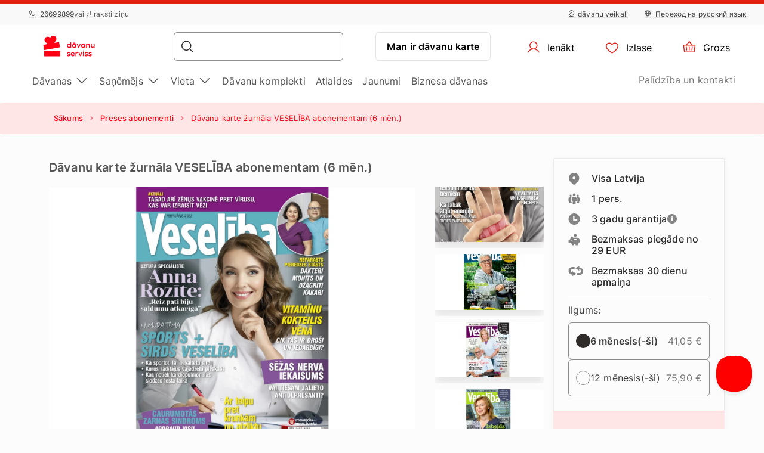

--- FILE ---
content_type: text/html; charset=UTF-8
request_url: https://www.davanuserviss.lv/davana/zurnala-veseliba-abonements-6-men/
body_size: 26713
content:
<!DOCTYPE html> <html> <head><meta charset="UTF-8"> <meta name="viewport" content="width=device-width, initial-scale=1, maximum-scale=1"> <title>Abonements VESELĪBA (6 mēn.)
    |Dāvanu Serviss</title> <link rel="stylesheet" type="text/css" href="https://cdn.jsdelivr.net/npm/@phosphor-icons/web@2.1.1/src/regular/style.css" /> <link rel="stylesheet" type="text/css" href="https://cdn.jsdelivr.net/npm/@phosphor-icons/web@2.1.1/src/fill/style.css" /> <script src="https://unpkg.com/@phosphor-icons/web@2.1.1"></script> <script type="text/javascript">
		(function(m, o, n, t, e, r, _){
			
			m['__GetResponseAnalyticsObject'] = e;m[e] = m[e] || function() {(m[e].q = m[e].q || []).push(arguments)};
			r = o.createElement(n);_ = o.getElementsByTagName(n)[0];r.async = 1;r.src = t;r.setAttribute('crossorigin', 'use-credentials');_.parentNode .insertBefore(r, _);
			
		})(window, document, 'script', 'https://newsletter.emotigroup.com/script/8774c526-14ad-4062-b907-b784d0e8afad/ga.js', 'GrTracking');

		GrTracking('setDomain', 'auto');
		GrTracking('push');
	</script> <script>
	const selfServiceEnabled = false;
</script> <script>(function(w,d,s,l,i){w[l]=w[l]||[];w[l].push({'gtm.start':
		new Date().getTime(),event:'gtm.js'});var f=d.getElementsByTagName(s)[0],
				j=d.createElement(s),dl=l!='dataLayer'?'&l='+l:'';j.async=true;j.src=
				'https://www.googletagmanager.com/gtm.js?id='+i+dl;f.parentNode.insertBefore(j,f);
				})(window,document,'script','dataLayer','GTM-MHD68QN');
	</script> <link rel="alternate" hreflang="lv" href="https://www.davanuserviss.lv/davana/zurnala-veseliba-abonements-6-men/" /> <link rel="alternate" hreflang="ru" href="https://www.davanuserviss.lv/ru/podarok/podpiska-na-zhurnal-veseliba-6-mes/" /> <link type="text/css" rel="stylesheet" href="https://cdn.davanuserviss.lv/compressed/1737444983_basket.css"/> <link type="text/css" rel="stylesheet" href="https://cdn.davanuserviss.lv/compressed/1648033322_jquery-ui.min.css"/> <link type="text/css" rel="stylesheet" href="https://cdn.davanuserviss.lv/compressed/1648033322_jquery-ui-image-path.css"/> <link type="text/css" rel="stylesheet" href="https://cdn.davanuserviss.lv/compressed/1765890736_site.css"/> <link type="text/css" rel="stylesheet" href="https://cdn.davanuserviss.lv/compressed/1646047010_owl.carousel.min.css"/> <link type="text/css" rel="stylesheet" href="https://cdn.davanuserviss.lv/compressed/1644410349_jquery.fancybox.min.css"/> <link type="text/css" rel="stylesheet" href="https://cdn.davanuserviss.lv/compressed/1645006699_fontello.css"/> <link type="text/css" rel="stylesheet" href="https://cdn.davanuserviss.lv/compressed/1603807051_keyboard.min.css"/> <link type="text/css" rel="stylesheet" href="https://cdn.davanuserviss.lv/compressed/1761288256_menu.css"/> <link type="text/css" rel="stylesheet" href="https://cdn.davanuserviss.lv/compressed/1593675437_jquery.fileuploader.min.css"/> <link type="text/css" rel="stylesheet" href="https://cdn.davanuserviss.lv/compressed/1648448761_font-fileuploader.css"/> <meta property="og:image" content="https://cdn.davanuserviss.lv/storage/photos/products/011106/35513.jpg"/> <link rel="canonical" href="https://www.davanuserviss.lv/davana/zurnala-veseliba-abonements-6-men/" /> <meta name="description" content="Dāvanu karte žurnāla VESELĪBA abonementam (6 mēn.)
Esi par veselīgu dzīvi!
Kāpēc šis piedāvājums i…"/> <script type="application/ld+json">
		{
			"@context" : "http://schema.org",
			"@type" : "LocalBusiness",
			"name" : "Dāvanu Serviss",
			"telephone" : "(+371) 2669 9899",
			"email" : "info@davanuserviss.lv",
			"address" : {
				"@type" : "PostalAddress",
				"streetAddress" : "Kr. Valdemāra iela 118",
				"addressLocality" : "Rīga",
				"postalCode" : "1013"
			},
			"url" : "http://www.davanuserviss.lv/"
		}
	</script> <script type="application/ld+json">
{
  "@context": "https://schema.org",
  "@type": "Organization",
  "url": "https://www.davanuserviss.lv/",
  "logo": "https://cdn.davanuserviss.lv/img/davanuserviss_lv_logo.svg?v=15"
}
</script> <script type="application/ld+json">
{
    "@context": "https://schema.org",
    "@type": "Organization",
    "url": "https://www.davanuserviss.lv/",
    "logo": "https://cdn.davanuserviss.lv/img/davanuserviss_lv_logo.svg?v=15",
    "contactPoint": [
        {
          "@type": "ContactPoint",
          "telephone": "+371-26699899",
          "contactType": "customer service"
        }
    ]
}
</script> <script>
	let data = new FormData();
	data.append('ref', "");
	data.append('full_url', window.location.href);

	fetch('/ref_cookie', {
		method: 'POST',
		body: data
	})
</script> <link rel="icon" href="https://cdn.davanuserviss.lv/favicon.ico" sizes="any"> <link rel="icon" href="https://cdn.davanuserviss.lv/favicon/icon.svg" type="image/svg+xml"> <link rel="icon" type="image/png" sizes="192x192" href="https://cdn.davanuserviss.lv/favicon/icon-192.png"> <link rel="icon" type="image/png" sizes="512x512" href="https://cdn.davanuserviss.lv/favicon/icon-512.png"> <link rel="apple-touch-icon" href="https://cdn.davanuserviss.lv/favicon/apple-touch-icon.png"> <script async src="https://recostream.com/recojs?id=RS-00485-103934822"></script> <script type="text/javascript"> (function(m, o, n, t, e, r, _){ m['__GetResponseAnalyticsObject'] = e;m[e] = m[e] || function() {(m[e].q = m[e].q || []).push(arguments)}; r = o.createElement(n);_ = o.getElementsByTagName(n)[0];r.async = 1;r.src = t;r.setAttribute('crossorigin', 'use-credentials');_.parentNode .insertBefore(r, _); })(window, document, 'script', 'https://newsletter.emotigroup.com/script/8774c526-14ad-4062-b907-b784d0e8afad/ga.js', 'GrTracking'); </script> <script type='text/javascript'>
window.dataLayer = window.dataLayer || [];
dataLayer.push({
event: 'info',
content_group: 'Product page',
});
</script> </head> <body class="product mac"> <div class="overlay_menu"></div> <div class="cart_popup js-cart_popup js-page-slide" data-id="flybasket"></div> <div class="running-line-wrapper red"> <div class="container-fluid running-line-container"> <div class="content-wrapper"> <span class="text-wrapper-content"><a href="https://www.davanuserviss.lv/ziemassvetku-davanas/">E - DĀVANA 1 MINŪTES LAIKĀ | SAŅEM VEIKALĀ TAJĀ PA&Scaron;Ā DIENĀ</a></span> </div> </div> </div> <div class="toast promo-code-toast" role="alert" aria-live="assertive" aria-atomic="true" data-delay="3000"> <div class="toast-body"> <span>Atlaižu kods ir kopēts starpliktuvē</span> <button type="button" class="close" data-dismiss="toast" aria-label="Close"> <span aria-hidden="true">&times;</span> </button> </div> </div> <script>
    const closeButton = document.querySelector('.close-button');
    const runningLineWrapper = document.querySelector('.running-line-wrapper');
    const promoCode = document.querySelector('.promo-code');
    const runningLineLink = document.querySelector('.running-line-link');
    const contentWrapper = document.querySelector('.content-wrapper');
    const textWrapperContent = document.querySelector('.text-wrapper-content');
    

    const bannerData = {"id":8,"active":true,"visibleFrom":{"date":"2025-12-22 08:00:00.000000","timezone_type":3,"timezone":"Europe\/Helsinki"},"visibleTo":{"date":"2025-12-24 18:59:59.000000","timezone_type":3,"timezone":"Europe\/Helsinki"},"color":"red","content":"<a href=\"https:\/\/www.davanuserviss.lv\/ziemassvetku-davanas\/\">E - D\u0100VANA 1 MIN\u016aTES LAIK\u0100 | SA\u0145EM VEIKAL\u0100 TAJ\u0100 PA&Scaron;\u0100 DIEN\u0100<\/a>","closeable":false,"url":"https:\/\/www.davanuserviss.lv\/ziemassvetku-davanas\/","promoCode":null,"lang":"lv"}
    const bannerActive = bannerData.active
    const bannerVisibleFrom = bannerData.visibleFrom ? bannerData.visibleFrom.date : null;
    const bannerVisibleTo = bannerData.visibleTo ? bannerData.visibleTo.date : null;
    const bannerContent = bannerData.content
    const bannerUrl = bannerData.url
    const bannerPromoCode = bannerData.promoCode

    const TOP_BANNER_HIDE_DURATION_MS = 1000 * 60 * 60 * 12; // 12 hours

    const convertToValidDate = (dateString) => dateString ? new Date(dateString) : null;

    const isCurrentDateBetween = (fromDate, toDate) => {
        if (!fromDate || !toDate) return true;

        const now = new Date();

        return fromDate < now && toDate > now;
    };

    const checkBannerVisibility = (active, visibleFrom, visibleTo ) => {
        const from = convertToValidDate(visibleFrom);
        const to = convertToValidDate(visibleTo);

        return isCurrentDateBetween(from, to) && active
    };

    const copyTextToClipboard = () => {
        navigator.clipboard.writeText(bannerPromoCode);
    }

    const handleCloseBanner = () => {
        const date = new Date();
        date.setTime(date.getTime() + TOP_BANNER_HIDE_DURATION_MS); // Set the date 12 hours ahead
        
        const expires = 'expires=' + date.toUTCString();
        
        document.cookie = 'isTopBarClosed=true; ' + expires + '; path=/;';
        runningLineWrapper.style.marginTop = -runningLineWrapper.clientHeight + 'px';
    }

    const wrapContentInAnchorElement = () => {
        //If bannerContent includes href, we don't want to add anchor element
        if(bannerUrl && !bannerContent.includes('href')){
            const bannerHttpsUrl = bannerUrl.startsWith('https://') ? bannerUrl : "https://" + bannerUrl;
            const anchorElement = document.createElement('a');

            anchorElement.href = bannerHttpsUrl;
            contentWrapper.prepend(anchorElement);
            anchorElement.appendChild(textWrapperContent);
        }
    }

    const initBanner = () => {
        const isBannerVisible = checkBannerVisibility(bannerActive, bannerVisibleFrom, bannerVisibleTo);

        if(isBannerVisible && !window.location.pathname.includes('basket')) {
            runningLineWrapper.style.display = 'grid';
            return;
        }

        wrapContentInAnchorElement()
    }

    if (closeButton) {
        closeButton.addEventListener('click', handleCloseBanner);
    }

    if (promoCode) {
        promoCode.addEventListener('click', copyTextToClipboard)
    }

    document.addEventListener('DOMContentLoaded', initBanner)

</script> <div class="new-menu"> <div class="top-menu"> <div class="container-fluid"> <div class="top-menu-container"> <div class="left-section"> <a href="tel:+37126699899" class="top-menu-link"><i class="ph ph-phone"></i> 26699899</a> <span>vai</span> <span><i class="ph ph-chat-centered-text"></i> raksti ziņu</span> </div> <div class="right-section"> <a href="/veikali/" class=" top-menu-link top-menu-link--stores"><i class="ph ph-map-pin-line"></i>dāvanu veikali</a> <a href="/ru/podarok/podpiska-na-zhurnal-veseliba-6-mes/" class="top-menu-link top-menu-link--language"> <i class="ph ph-globe-simple"></i> Переход на русский язык
                        </a> </div> </div> </div> </div> <div id="navbar"> <div class="container-fluid"> <div class="main-menu"> <div class="main-panel"> <a href="/" class="main-menu-logo"> <img src="https://cdn.davanuserviss.lv/img/new/davanuserviss_lv_logo.svg?v=15" class="main" alt="„Dāvanu serviss”" title="„Dāvanu serviss”"> <img src="https://cdn.davanuserviss.lv/img/new/davanuserviss_lv_logo.svg?v=15" class="single" alt="„Dāvanu serviss”" title="„Dāvanu serviss”"> </a> <div class="main-panel__right"> <div class="main-panel__search" onclick="handleMobileSearch()"> <i class="ph ph-magnifying-glass"></i> <input type="search" name="search" class="main-panel__search-input" data-search="/meklesanas-rezultati/"> <div class="search-results desktop"> <div class="search-results__mobile"> <div class="search-results__mobile-heading"> <div class="search-results__mobile-title">Meklēt</div> <div class="closeButton" onclick="handleCloseMobileSearch()"> <i class="ph ph-x-circle"></i> </div> </div> <input type="search" name="search" class="main-panel__search-input-mobile"> </div> <div class="search-results__list"> </div> </div> </div> <div class="search-overlay"></div> <a href="/reservation" class="main-menu-button main-menu-button--voucher">Man ir dāvanu karte
                            </a> <button class="main-menu-button"> <a href="/account/dashboard" class="button-logged-in" style="display: none;"> <i class="ph ph-user"></i> <span class="">Mans profils</span> </a> <a href="/login" class="button-logged-out"> <i class="ph ph-user"></i> <span class="">Ienākt</span> </a> </button> <button class="main-menu-button" data-target="main-menu-button-favorites"> <a href="https://www.davanuserviss.lv/account/favorites"> <i class="ph ph-heart" data-target="header-heart-icon"></i> <div class="badge fav_count_wrp" style="display: none;"></div> <span class="">Izlase</span> </a> </button> <div class="basket-icon"> <button class="main-menu-button js-cart-link js-page-slide-open mobile_basket" data-rel="flybasket"> <a href="/lv/basket"> <i class="ph ph-basket"></i> <div class="badge count_wrp" style="display: none;"></div> <span>Grozs</span> </a> </button> <div class="fly-basket-container placement-header" data-testid="flybasket-ag" style="display: none;"> <div class="fly-basket-tip"> <svg width="26" height="11" viewBox="0 0 26 11" fill="none" xmlns="http://www.w3.org/2000/svg"> <g clip-path="url(#clip0_382_30088)"> <path d="M2.93934 10.0355L1.87868 11.0962L2.93934 12.1569L12.0355 21.253L13.0962 22.3137L14.1569 21.253L23.2531 12.1569L24.3137 11.0962L23.2531 10.0355L16.2782 3.06065C14.5208 1.30329 11.6716 1.3033 9.91421 3.06066L2.93934 10.0355Z" fill="white" stroke="#E6E2E0" stroke-width="3"/> </g> <defs> <clipPath id="clip0_382_30088"> <rect width="26" height="11" fill="white"/> </clipPath> </defs> </svg> </div> <div class="fly-basket-header"> <div class="fly-basket-header-content"> <div class="fly-basket-checked"> <i class="ph-fill ph-check-circle"></i> </div> <div class="fly-basket-header-text">
                Pievienots grozam
            </div> </div> <div class="fly-basket-close"> <button aria-label="Aizvērt"><i class="ph ph-x-circle"></i></button> </div> </div> <div class="fly-basket-content"> </div> <div class="fly-basket-footer"> <div class="fly-basket-summary">
            Paredzamā kopsumma:<span class="fly-basket-total"></span> <span class="fly-basket-total-currency"> €</span> </div> <div class="fly-basket-actions"> <button class="fly-basket-button-buy-now" data-testid="buy-now-btn">Pērc tagad</button> <button class="fly-basket-button-view-basket" data-testid="view-basket-btn">Apskati grozu</button> </div> </div> </div> <div class="fly-basket-opacity" style="display: none;"></div> </div> <div class="menu-separator"> <svg xmlns="http://www.w3.org/2000/svg" width="12" height="48" viewBox="0 0 12 48" fill="none"> <line x1="6.5" y1="4.37114e-08" x2="6.5" y2="48" stroke="#E6E2E0"/> </svg> </div> <button class="hamburgerButton" onclick="toggleMenu()"> <i class="ph ph-list"></i> </button> </div> <div class="search-results mobiles"> <div class="search-results__mobile"> <div class="search-results__mobile-heading"> <div class="search-results__mobile-title">Meklēt</div> <div class="closeButton" onclick="handleCloseMobileSearch()"> <i class="ph ph-x-circle"></i> </div> </div> <div class="search-results__mobile-input"> <input type="search" name="search" class="main-panel__search-input-mobile" data-search="/meklesanas-rezultati/" data-search-parameter="{}"> <i class="ph ph-magnifying-glass"></i> </div> </div> <div class="search-results__list"> </div> </div> </div> <div class="hamburger-menu"> <div class="content-wrapper"> <div class="top-section"> <div class="top-section-info"> <a href="/ru/podarok/podpiska-na-zhurnal-veseliba-6-mes/" class="top-menu-link top-menu-link--language"> <i class="ph ph-globe-simple"></i> Переход на русский язык
                                    </a> <button class="closeButton" onclick="toggleMenu()"> <i class="ph ph-x-circle"></i> </button> </div> <a href="/rezervacija/" class="voucher-button">Man ir dāvanu karte</a> <button class="closeButton" onclick="toggleMenu()"> <i class="ph ph-x-circle"></i> </button> </div> <div class="main-section"> <ul class="main-section__list"> <li class="hamburger__link" data-item="mobile-item-auto-0" >
                                                                                    Dāvanas <i class="ph ph-caret-right"></i> </li> <li class="hamburger__link" data-item="mobile-item-auto-1" >
                                                                                    Saņēmējs <i class="ph ph-caret-right"></i> </li> <li class="hamburger__link" data-item="mobile-item-auto-2" >
                                                                                    Vieta <i class="ph ph-caret-right"></i> </li> <li class="hamburger__link" > <a href="https://www.davanuserviss.lv/davanu-komplekti">Dāvanu komplekti</a> </li> <li class="hamburger__link" > <a href="https://www.davanuserviss.lv/izdevigi-piedavajumi">Atlaides</a> </li> <li class="hamburger__link" > <a href="https://www.davanuserviss.lv/jaunaas-daavanas">Jaunumi</a> </li> <li class="hamburger__link" > <a href="https://www.davanuserviss.lv/korporativas-davanas/">Biznesa dāvanas</a> </li> </ul> <div class="support-link-separator"></div> <a class="hamburger__link" href="https://www.davanuserviss.lv/kontakti/">Palīdzība un kontakti</a> </div> <div class="main-section second-level" id="mobile-item-auto-0"> <div class="back-button"><i class="ph ph-arrow-left"></i>Dāvanas</div> <ul class="second-level__list"> <a class="second-level__list-all hamburger__link" href="/piedzivojumu-davanas/">Apskati visu <i class="ph ph-arrow-right"></i></a> <div class="divider"> <div class="divider-line"></div> </div> <li class="hamburger__link" data-item-second="mobile-item-auto-0-0-second" >
                                                                                                    Gardēžiem <i class="ph ph-caret-right"></i> </li> <li class="hamburger__link" data-item-second="mobile-item-auto-0-1-second" >
                                                                                                    Skaistumam un labsajūtai <i class="ph ph-caret-right"></i> </li> <li class="hamburger__link" data-item-second="mobile-item-auto-0-2-second" >
                                                                                                    Nakšņošana <i class="ph ph-caret-right"></i> </li> <li class="hamburger__link" data-item-second="mobile-item-auto-0-3-second" >
                                                                                                    Lidojumi <i class="ph ph-caret-right"></i> </li> <li class="hamburger__link" data-item-second="mobile-item-auto-0-4-second" >
                                                                                                    Aktīvā atpūta <i class="ph ph-caret-right"></i> </li> <li class="hamburger__link" data-item-second="mobile-item-auto-0-5-second" >
                                                                                                    Pie stūres <i class="ph ph-caret-right"></i> </li> <li class="hamburger__link" data-item-second="mobile-item-auto-0-6-second" >
                                                                                                    Ūdens piedzīvojumi <i class="ph ph-caret-right"></i> </li> <li class="hamburger__link" data-item-second="mobile-item-auto-0-7-second" >
                                                                                                    Apmācības <i class="ph ph-caret-right"></i> </li> <li class="hamburger__link" data-item-second="mobile-item-auto-0-8-second" >
                                                                                                    Jautras dāvanas <i class="ph ph-caret-right"></i> </li> <li class="hamburger__link" data-item-second="mobile-item-auto-0-9-second" >
                                                                                                    VIP piedzīvojumi <i class="ph ph-caret-right"></i> </li> <li class="hamburger__link" > <a href="/preses-zurnalu-abonesana/">Preses abonementi</a> </li> <li class="hamburger__link" data-item-second="mobile-item-auto-0-11-second" >
                                                                                                    Atpūta divatā <i class="ph ph-caret-right"></i> </li> <li class="hamburger__link" > <a href="/atputa-aiz-latvijas-robezam/">Ārpus Latvijas</a> </li> <li class="hamburger__link" > <a href="/popularakas-davanas/">TOP 50 dāvanas</a> </li> <li class="hamburger__link" > <a href="/tikai-pie-mums/">Tikai pie mums</a> </li> </ul> </div> <div class="main-section second-level" id="mobile-item-auto-1"> <div class="back-button"><i class="ph ph-arrow-left"></i>Saņēmējs</div> <ul class="second-level__list"> <a class="second-level__list-all hamburger__link" href="/davanas-pec-sanemeja/">Apskati visu <i class="ph ph-arrow-right"></i></a> <div class="divider"> <div class="divider-line"></div> </div> <li class="hamburger__link" data-item-second="mobile-item-auto-1-0-second" >
                                                                                                    Dāvanas sievietei <i class="ph ph-caret-right"></i> </li> <li class="hamburger__link" data-item-second="mobile-item-auto-1-1-second" >
                                                                                                    Dāvanas vīrietim <i class="ph ph-caret-right"></i> </li> <li class="hamburger__link" data-item-second="mobile-item-auto-1-2-second" >
                                                                                                    Dāvanas grupām <i class="ph ph-caret-right"></i> </li> <li class="hamburger__link" > <a href="/davanas-vecakiem/">Dāvanas vecākiem</a> </li> <li class="hamburger__link" data-item-second="mobile-item-auto-1-4-second" >
                                                                                                    Biznesa dāvanas <i class="ph ph-caret-right"></i> </li> </ul> </div> <div class="main-section second-level" id="mobile-item-auto-2"> <div class="back-button"><i class="ph ph-arrow-left"></i>Vieta</div> <ul class="second-level__list"> <a class="second-level__list-all hamburger__link" href="/piedzivojumu-davanas-1/">Apskati visu <i class="ph ph-arrow-right"></i></a> <div class="divider"> <div class="divider-line"></div> </div> <li class="hamburger__link" > <a href="/davanas-riga/">Rīga</a> </li> <li class="hamburger__link" data-item-second="mobile-item-auto-2-1-second" >
                                                                                                    Vidzeme <i class="ph ph-caret-right"></i> </li> <li class="hamburger__link" data-item-second="mobile-item-auto-2-2-second" >
                                                                                                    Kurzeme <i class="ph ph-caret-right"></i> </li> <li class="hamburger__link" data-item-second="mobile-item-auto-2-3-second" >
                                                                                                    Zemgale <i class="ph ph-caret-right"></i> </li> <li class="hamburger__link" data-item-second="mobile-item-auto-2-4-second" >
                                                                                                    Latgale <i class="ph ph-caret-right"></i> </li> <li class="hamburger__link" data-item-second="mobile-item-auto-2-5-second" >
                                                                                                    Ārvalstis <i class="ph ph-caret-right"></i> </li> </ul> </div> <div class="main-section third-level" id="mobile-item-auto-0-0-second"> <div class="back-button" data-item-third="mobile-item-auto-0"> <i class="ph ph-arrow-left"></i>Gardēžiem
                                        </div> <ul class="second-level__list"> <a class="second-level__list-all hamburger__link" href="/davana-gardeziem/">Apskati visu Gardēžiem <i class="ph ph-arrow-right"></i></a> <div class="divider"> <div class="divider-line"></div> </div> <li class="hamburger__link"> <a href="/davana-gardeziem/shitty-dinner/">
                                                            Shitty Dinner 
                                                        </a> </li> <li class="hamburger__link"> <a href="/davana-gardeziem/vakarinas-tumsa/">
                                                            Dine in the Dark
                                                        </a> </li> <li class="hamburger__link"> <a href="/davana-gardeziem/wine-in-the-dark/">
                                                            Wine in the Dark
                                                        </a> </li> <li class="hamburger__link"> <a href="/davana-gardeziem/vakarinas-restorana/">
                                                            Restorānu piedāvājumi
                                                        </a> </li> <li class="hamburger__link"> <a href="/davana-gardeziem/degustacijas/">
                                                            Degustācijas
                                                        </a> </li> <li class="hamburger__link"> <a href="/davana-gardeziem/alus-degustacija/">
                                                            Alus degustācijas
                                                        </a> </li> <li class="hamburger__link"> <a href="/davana-gardeziem/sokolades-fondi-degustacija/">
                                                            Šokolādes degustācijas
                                                        </a> </li> <li class="hamburger__link"> <a href="/davana-gardeziem/kulinarijas-kursi/">
                                                            Kulinārijas kursi 
                                                        </a> </li> <li class="hamburger__link"> <a href="/davana-gardeziem/restorans-majas/">
                                                            Ēdienu piegāde un līdzņemšana
                                                        </a> </li> </ul> </div> <div class="main-section third-level" id="mobile-item-auto-0-1-second"> <div class="back-button" data-item-third="mobile-item-auto-0"> <i class="ph ph-arrow-left"></i>Skaistumam un labsajūtai
                                        </div> <ul class="second-level__list"> <a class="second-level__list-all hamburger__link" href="/skaistumkopsana-spa-proceduras/">Apskati visu Skaistumam un labsajūtai <i class="ph ph-arrow-right"></i></a> <div class="divider"> <div class="divider-line"></div> </div> <li class="hamburger__link"> <a href="/skaistumkopsana-spa-proceduras/udens-relaksacijas-centrs/">
                                                            Spa centri
                                                        </a> </li> <li class="hamburger__link"> <a href="/skaistumkopsana-spa-proceduras/spa-komplekti/">
                                                            Spa komplekti
                                                        </a> </li> <li class="hamburger__link"> <a href="/skaistumkopsana-spa-proceduras/skaistumkopsanas-proceduras/">
                                                            Procedūras
                                                        </a> </li> <li class="hamburger__link"> <a href="/skaistumkopsana-spa-proceduras/masaza/">
                                                            Masāžas
                                                        </a> </li> <li class="hamburger__link"> <a href="/skaistumkopsana-spa-proceduras/masazas-parim/">
                                                            Masāžas pārim
                                                        </a> </li> <li class="hamburger__link"> <a href="/skaistumkopsana-spa-proceduras/masaza-berniem/">
                                                            Masāžas bērniem
                                                        </a> </li> <li class="hamburger__link"> <a href="/skaistumkopsana-spa-proceduras/medus-masaza/">
                                                            Medus masāžas
                                                        </a> </li> <li class="hamburger__link"> <a href="/skaistumkopsana-spa-proceduras/sokolades-masaza-spa/">
                                                            Šokolādes procedūras
                                                        </a> </li> <li class="hamburger__link"> <a href="/skaistumkopsana-spa-proceduras/ietisanas-proceduras/">
                                                            Ietīšanas procedūras
                                                        </a> </li> <li class="hamburger__link"> <a href="/skaistumkopsana-spa-proceduras/pirtis-un-baseini/">
                                                            Pirtis un baseini
                                                        </a> </li> <li class="hamburger__link"> <a href="/skaistumkopsana-spa-proceduras/spa-proceduras-masaza-virietim/">
                                                            Procedūras vīrietim
                                                        </a> </li> <li class="hamburger__link"> <a href="/skaistumkopsana-spa-proceduras/davana-toposajai-maminai/">
                                                            Topošajai māmiņai
                                                        </a> </li> <li class="hamburger__link"> <a href="/skaistumkopsana-spa-proceduras/spa-parim/">
                                                            Spa pārim
                                                        </a> </li> <li class="hamburger__link"> <a href="/skaistumkopsana-spa-proceduras/spa-pie-juras/">
                                                            Spa pie jūras
                                                        </a> </li> <li class="hamburger__link"> <a href="/skaistumkopsana-spa-proceduras/manikirs-pedikirs/">
                                                            Manikīrs un pedikīrs
                                                        </a> </li> <li class="hamburger__link"> <a href="/skaistumkopsana-spa-proceduras/pedu-masazas/">
                                                            Pēdu masāžas
                                                        </a> </li> <li class="hamburger__link"> <a href="/skaistumkopsana-spa-proceduras/friziera-pakalpojumi/">
                                                            Friziera pakalpojumi
                                                        </a> </li> </ul> </div> <div class="main-section third-level" id="mobile-item-auto-0-2-second"> <div class="back-button" data-item-third="mobile-item-auto-0"> <i class="ph ph-arrow-left"></i>Nakšņošana
                                        </div> <ul class="second-level__list"> <a class="second-level__list-all hamburger__link" href="/atputa-nedejas-nogale/">Apskati visu Nakšņošana <i class="ph ph-arrow-right"></i></a> <div class="divider"> <div class="divider-line"></div> </div> <li class="hamburger__link"> <a href="/atputa-nedejas-nogale/naksnosana-un-spa/">
                                                            Nakšņošana ar spa
                                                        </a> </li> <li class="hamburger__link"> <a href="/atputa-nedejas-nogale/naksnosana-viesnica-1-naktis/">
                                                            1 nakts viesnīcā
                                                        </a> </li> <li class="hamburger__link"> <a href="/atputa-nedejas-nogale/naksnosana-viesnica-2-3-naktis/">
                                                            2-3 naktis viesnīcā
                                                        </a> </li> <li class="hamburger__link"> <a href="/atputa-nedejas-nogale/naksnosana-spa-igaunija/">
                                                            Nakšņošana Igaunijā
                                                        </a> </li> <li class="hamburger__link"> <a href="/atputa-nedejas-nogale/naksnosana-spa-lietuva/">
                                                            Nakšņošana Lietuvā
                                                        </a> </li> <li class="hamburger__link"> <a href="/atputa-nedejas-nogale/nedelas-nogale-pie-juras/">
                                                            Pie jūras
                                                        </a> </li> <li class="hamburger__link"> <a href="/atputa-nedejas-nogale/brivdienas-diviem/">
                                                            Naktsmītnes diviem
                                                        </a> </li> </ul> </div> <div class="main-section third-level" id="mobile-item-auto-0-3-second"> <div class="back-button" data-item-third="mobile-item-auto-0"> <i class="ph ph-arrow-left"></i>Lidojumi
                                        </div> <ul class="second-level__list"> <a class="second-level__list-all hamburger__link" href="/lidojumi/">Apskati visu Lidojumi <i class="ph ph-arrow-right"></i></a> <div class="divider"> <div class="divider-line"></div> </div> <li class="hamburger__link"> <a href="/lidojumi/lidojums-ar-deltaplanu/">
                                                            Deltaplāni
                                                        </a> </li> <li class="hamburger__link"> <a href="/lidojumi/paraplani/">
                                                            Paraplāni
                                                        </a> </li> <li class="hamburger__link"> <a href="/lidojumi/lidojums-ar-lidmasinu/">
                                                            Lidojums ar lidmašīnu
                                                        </a> </li> <li class="hamburger__link"> <a href="/lidojumi/lidojums-gaisa-balonu/">
                                                            Lidojums ar gaisa balonu
                                                        </a> </li> <li class="hamburger__link"> <a href="/lidojumi/leciens-ar-izpletni/">
                                                            Lēciens ar izpletni
                                                        </a> </li> </ul> </div> <div class="main-section third-level" id="mobile-item-auto-0-4-second"> <div class="back-button" data-item-third="mobile-item-auto-0"> <i class="ph ph-arrow-left"></i>Aktīvā atpūta
                                        </div> <ul class="second-level__list"> <a class="second-level__list-all hamburger__link" href="/aktivas-atputas-davanas/">Apskati visu Aktīvā atpūta <i class="ph ph-arrow-right"></i></a> <div class="divider"> <div class="divider-line"></div> </div> <li class="hamburger__link"> <a href="/aktivas-atputas-davanas/ekstrems-adrenalins-neaizmirstamas-sajutas/">
                                                            Adrenalīna deva
                                                        </a> </li> <li class="hamburger__link"> <a href="/aktivas-atputas-davanas/sausana-sautuve/">
                                                            Šaušana
                                                        </a> </li> <li class="hamburger__link"> <a href="/aktivas-atputas-davanas/peintbols-airsoft/">
                                                            Peintbols un airsoft
                                                        </a> </li> <li class="hamburger__link"> <a href="/aktivas-atputas-davanas/piedzivojumu-parks/">
                                                            Piedzīvojumu parki
                                                        </a> </li> <li class="hamburger__link"> <a href="/aktivas-atputas-davanas/zirgu-izjades/">
                                                            Izjādes
                                                        </a> </li> <li class="hamburger__link"> <a href="/aktivas-atputas-davanas/piedzivojumu-speles-un-kvesti-aktivi/">
                                                            Spēles un kvesti
                                                        </a> </li> <li class="hamburger__link"> <a href="/aktivas-atputas-davanas/sports-un-veseliba/">
                                                            Sports un veselība
                                                        </a> </li> <li class="hamburger__link"> <a href="/aktivas-atputas-davanas/klinsu-kapsana-siena-alpinisms/">
                                                            Klinšu kāpšana
                                                        </a> </li> <li class="hamburger__link"> <a href="/aktivas-atputas-davanas/briva-daba/">
                                                            Tuvāk dabai
                                                        </a> </li> <li class="hamburger__link"> <a href="/aktivas-atputas-davanas/ekskursijas/">
                                                            Ekskursijas
                                                        </a> </li> <li class="hamburger__link"> <a href="/aktivas-atputas-davanas/ziemas-prieki/">
                                                            Ziemas piedzīvojumi
                                                        </a> </li> </ul> </div> <div class="main-section third-level" id="mobile-item-auto-0-5-second"> <div class="back-button" data-item-third="mobile-item-auto-0"> <i class="ph ph-arrow-left"></i>Pie stūres
                                        </div> <ul class="second-level__list"> <a class="second-level__list-all hamburger__link" href="/davanas-pie-stures/">Apskati visu Pie stūres <i class="ph ph-arrow-right"></i></a> <div class="divider"> <div class="divider-line"></div> </div> <li class="hamburger__link"> <a href="/davanas-pie-stures/superauto-ferrari-un-lamborghini/">
                                                            Ferrari un Lamborghini
                                                        </a> </li> <li class="hamburger__link"> <a href="/davanas-pie-stures/kartingi/">
                                                            Kartingi
                                                        </a> </li> <li class="hamburger__link"> <a href="/davanas-pie-stures/brauciens-ar-kvadraciklu-sniega-motociklu/">
                                                            Kvadracikli un sniega motocikli
                                                        </a> </li> <li class="hamburger__link"> <a href="/davanas-pie-stures/brauciens-ar-motociklu/">
                                                            Motocikli
                                                        </a> </li> <li class="hamburger__link"> <a href="/davanas-pie-stures/brauksanas-apmaciba/">
                                                            Braukšanas apmācības
                                                        </a> </li> <li class="hamburger__link"> <a href="/davanas-pie-stures/ekstrema-brauksana/">
                                                            Ekstrēmi braucieni
                                                        </a> </li> </ul> </div> <div class="main-section third-level" id="mobile-item-auto-0-6-second"> <div class="back-button" data-item-third="mobile-item-auto-0"> <i class="ph ph-arrow-left"></i>Ūdens piedzīvojumi
                                        </div> <ul class="second-level__list"> <a class="second-level__list-all hamburger__link" href="/udens-piedzivojumi/">Apskati visu Ūdens piedzīvojumi <i class="ph ph-arrow-right"></i></a> <div class="divider"> <div class="divider-line"></div> </div> <li class="hamburger__link"> <a href="/udens-piedzivojumi/jahtu-laivu-brauciens/">
                                                            Jahtas un laivas
                                                        </a> </li> <li class="hamburger__link"> <a href="/udens-piedzivojumi/brauciens-ar-kanoe/">
                                                            Smailītes un kanoe
                                                        </a> </li> <li class="hamburger__link"> <a href="/udens-piedzivojumi/sup/">
                                                            SUP piedzīvojumi
                                                        </a> </li> <li class="hamburger__link"> <a href="/udens-piedzivojumi/ekstrema-izklaide-uz-udens/">
                                                            Ekstrēmi ūdens piedzīvojumi
                                                        </a> </li> <li class="hamburger__link"> <a href="/udens-piedzivojumi/akvaparks-udens-atrakciju-parks/">
                                                            Ūdens atrakciju parki
                                                        </a> </li> <li class="hamburger__link"> <a href="/udens-piedzivojumi/apmaciba/">
                                                            Ūdenssporta apmācības
                                                        </a> </li> <li class="hamburger__link"> <a href="/udens-piedzivojumi/daivings-nirsana/">
                                                            Niršana
                                                        </a> </li> <li class="hamburger__link"> <a href="/udens-piedzivojumi/udens-motocikli-noma/">
                                                            Ūdens motocikli
                                                        </a> </li> <li class="hamburger__link"> <a href="/udens-piedzivojumi/makskeresana/">
                                                            Makšķerēšana
                                                        </a> </li> </ul> </div> <div class="main-section third-level" id="mobile-item-auto-0-7-second"> <div class="back-button" data-item-third="mobile-item-auto-0"> <i class="ph ph-arrow-left"></i>Apmācības
                                        </div> <ul class="second-level__list"> <a class="second-level__list-all hamburger__link" href="/apmacibas-un-kursi/">Apskati visu Apmācības <i class="ph ph-arrow-right"></i></a> <div class="divider"> <div class="divider-line"></div> </div> <li class="hamburger__link"> <a href="/apmacibas-un-kursi/izglitojosie-kursi-apmacibas/">
                                                            Izzinošas apmācības
                                                        </a> </li> <li class="hamburger__link"> <a href="/apmacibas-un-kursi/aktivas-atputas-apmacibas/">
                                                            Aktīvas apmācības
                                                        </a> </li> <li class="hamburger__link"> <a href="/apmacibas-un-kursi/makslas-kursi/">
                                                            Mākslas kursi
                                                        </a> </li> <li class="hamburger__link"> <a href="/apmacibas-un-kursi/dejosana-deju-nodarbibas/">
                                                            Deju kursi
                                                        </a> </li> <li class="hamburger__link"> <a href="/apmacibas-un-kursi/kulinarijas-meistarklases/">
                                                            Kulinārijas meistarklases
                                                        </a> </li> <li class="hamburger__link"> <a href="/apmacibas-un-kursi/valodu-kursi/">
                                                            Valodu kursi
                                                        </a> </li> <li class="hamburger__link"> <a href="/apmacibas-un-kursi/grima-kursi/">
                                                            Grima kursi
                                                        </a> </li> <li class="hamburger__link"> <a href="/apmacibas-un-kursi/foto-kursi/">
                                                            Foto kursi
                                                        </a> </li> <li class="hamburger__link"> <a href="/apmacibas-un-kursi/online-kursi/">
                                                            Apmācības tiešsaistē
                                                        </a> </li> </ul> </div> <div class="main-section third-level" id="mobile-item-auto-0-8-second"> <div class="back-button" data-item-third="mobile-item-auto-0"> <i class="ph ph-arrow-left"></i>Jautras dāvanas
                                        </div> <ul class="second-level__list"> <a class="second-level__list-all hamburger__link" href="/jautras-smiekligas-davanas/">Apskati visu Jautras dāvanas <i class="ph ph-arrow-right"></i></a> <div class="divider"> <div class="divider-line"></div> </div> <li class="hamburger__link"> <a href="/jautras-smiekligas-davanas/fotosesija/">
                                                            Fotosesijas
                                                        </a> </li> <li class="hamburger__link"> <a href="/jautras-smiekligas-davanas/kino-davanu-karte-biletes/">
                                                            Kino
                                                        </a> </li> <li class="hamburger__link"> <a href="/jautras-smiekligas-davanas/muzikala-izklaide/">
                                                            Mūzika
                                                        </a> </li> <li class="hamburger__link"> <a href="/jautras-smiekligas-davanas/dejosana-deju-nodarbibas/">
                                                            Dejošana
                                                        </a> </li> <li class="hamburger__link"> <a href="/jautras-smiekligas-davanas/kvesti-piedzivojumu-speles/">
                                                            Spēles un kvesti
                                                        </a> </li> <li class="hamburger__link"> <a href="/jautras-smiekligas-davanas/priekam-jautribai-davanas/">
                                                            Izklaide
                                                        </a> </li> </ul> </div> <div class="main-section third-level" id="mobile-item-auto-0-9-second"> <div class="back-button" data-item-third="mobile-item-auto-0"> <i class="ph ph-arrow-left"></i>VIP piedzīvojumi
                                        </div> <ul class="second-level__list"> <a class="second-level__list-all hamburger__link" href="/vip-piedzivojumi/">Apskati visu VIP piedzīvojumi <i class="ph ph-arrow-right"></i></a> <div class="divider"> <div class="divider-line"></div> </div> <li class="hamburger__link"> <a href="/vip-piedzivojumi/vip-piedzivojumi-gaisa/">
                                                            VIP piedzīvojumi gaisā
                                                        </a> </li> <li class="hamburger__link"> <a href="/vip-piedzivojumi/vip-piedzivojumi-uz-udens/">
                                                            VIP piedzīvojumi ūdenī
                                                        </a> </li> <li class="hamburger__link"> <a href="/vip-piedzivojumi/vip-piedzivojumi-uz-riteniem/">
                                                            VIP piedzīvojumi pie stūres
                                                        </a> </li> <li class="hamburger__link"> <a href="/vip-piedzivojumi/vip-piedzivojumi-uz-zemes/">
                                                            VIP piedzīvojumi uz zemes
                                                        </a> </li> <li class="hamburger__link"> <a href="/vip-piedzivojumi/airbaltic/">
                                                            airBaltic dāvanu kartes
                                                        </a> </li> </ul> </div> <div class="main-section third-level" id="mobile-item-auto-0-10-second"> <div class="back-button" data-item-third="mobile-item-auto-0"> <i class="ph ph-arrow-left"></i>Preses abonementi
                                        </div> <ul class="second-level__list"> <a class="second-level__list-all hamburger__link" href="/preses-zurnalu-abonesana/">Apskati visu Preses abonementi <i class="ph ph-arrow-right"></i></a> <div class="divider"> <div class="divider-line"></div> </div> </ul> </div> <div class="main-section third-level" id="mobile-item-auto-0-11-second"> <div class="back-button" data-item-third="mobile-item-auto-0"> <i class="ph ph-arrow-left"></i>Atpūta divatā
                                        </div> <ul class="second-level__list"> <a class="second-level__list-all hamburger__link" href="/romantiskas-davanas-parsteigumi/">Apskati visu Atpūta divatā <i class="ph ph-arrow-right"></i></a> <div class="divider"> <div class="divider-line"></div> </div> <li class="hamburger__link"> <a href="/romantiskas-davanas-parsteigumi/romantisks-vakars-divata/">
                                                            Randiņu idejas
                                                        </a> </li> <li class="hamburger__link"> <a href="/romantiskas-davanas-parsteigumi/romantiskas-vakarinas/">
                                                            Romantiskas vakariņas
                                                        </a> </li> <li class="hamburger__link"> <a href="/romantiskas-davanas-parsteigumi/romantiska-atputa-divata/">
                                                            Romantiska nakšņošana
                                                        </a> </li> <li class="hamburger__link"> <a href="/romantiskas-davanas-parsteigumi/romantiska-nedelas-nogale/">
                                                            Romantiska nedēļas nogale
                                                        </a> </li> <li class="hamburger__link"> <a href="/romantiskas-davanas-parsteigumi/aktiva-atputa-diviem/">
                                                            Aktīvā atpūta divatā
                                                        </a> </li> <li class="hamburger__link"> <a href="/romantiskas-davanas-parsteigumi/spa-relaksacija-diviem/">
                                                            Spa relaksācija divatā
                                                        </a> </li> </ul> </div> <div class="main-section third-level" id="mobile-item-auto-0-12-second"> <div class="back-button" data-item-third="mobile-item-auto-0"> <i class="ph ph-arrow-left"></i>Ārpus Latvijas
                                        </div> <ul class="second-level__list"> <a class="second-level__list-all hamburger__link" href="/atputa-aiz-latvijas-robezam/">Apskati visu Ārpus Latvijas <i class="ph ph-arrow-right"></i></a> <div class="divider"> <div class="divider-line"></div> </div> </ul> </div> <div class="main-section third-level" id="mobile-item-auto-0-13-second"> <div class="back-button" data-item-third="mobile-item-auto-0"> <i class="ph ph-arrow-left"></i>TOP 50 dāvanas
                                        </div> <ul class="second-level__list"> <a class="second-level__list-all hamburger__link" href="/popularakas-davanas/">Apskati visu TOP 50 dāvanas <i class="ph ph-arrow-right"></i></a> <div class="divider"> <div class="divider-line"></div> </div> </ul> </div> <div class="main-section third-level" id="mobile-item-auto-0-14-second"> <div class="back-button" data-item-third="mobile-item-auto-0"> <i class="ph ph-arrow-left"></i>Tikai pie mums
                                        </div> <ul class="second-level__list"> <a class="second-level__list-all hamburger__link" href="/tikai-pie-mums/">Apskati visu Tikai pie mums <i class="ph ph-arrow-right"></i></a> <div class="divider"> <div class="divider-line"></div> </div> </ul> </div> <div class="main-section third-level" id="mobile-item-auto-1-0-second"> <div class="back-button" data-item-third="mobile-item-auto-1"> <i class="ph ph-arrow-left"></i>Dāvanas sievietei
                                        </div> <ul class="second-level__list"> <a class="second-level__list-all hamburger__link" href="/davanas-sievietei/">Apskati visu Dāvanas sievietei <i class="ph ph-arrow-right"></i></a> <div class="divider"> <div class="divider-line"></div> </div> <li class="hamburger__link"> <a href="/davanas-sievietei/davanas-milotajai/">
                                                            Dāvanas mīļotajai
                                                        </a> </li> <li class="hamburger__link"> <a href="/davanas-sievietei/davana-meitenei/">
                                                            Dāvanas draudzenei
                                                        </a> </li> <li class="hamburger__link"> <a href="/davanas-sievietei/davanas-sievai/">
                                                            Dāvanas sievai
                                                        </a> </li> <li class="hamburger__link"> <a href="/davanas-sievietei/davana-mammai/">
                                                            Dāvanas mammai
                                                        </a> </li> <li class="hamburger__link"> <a href="/davanas-sievietei/davana-masai/">
                                                            Dāvanas māsai
                                                        </a> </li> <li class="hamburger__link"> <a href="/davanas-sievietei/davana-vecmaminai/">
                                                            Dāvana vecmāmiņai
                                                        </a> </li> </ul> </div> <div class="main-section third-level" id="mobile-item-auto-1-1-second"> <div class="back-button" data-item-third="mobile-item-auto-1"> <i class="ph ph-arrow-left"></i>Dāvanas vīrietim
                                        </div> <ul class="second-level__list"> <a class="second-level__list-all hamburger__link" href="/davanas-virietim/">Apskati visu Dāvanas vīrietim <i class="ph ph-arrow-right"></i></a> <div class="divider"> <div class="divider-line"></div> </div> <li class="hamburger__link"> <a href="/davanas-virietim/davana-milotajam-virietim/">
                                                            Dāvanas mīļotajam
                                                        </a> </li> <li class="hamburger__link"> <a href="/davanas-virietim/davana-draugam/">
                                                            Dāvanas draugam
                                                        </a> </li> <li class="hamburger__link"> <a href="/davanas-virietim/davanas-viram/">
                                                            Dāvanas vīram
                                                        </a> </li> <li class="hamburger__link"> <a href="/davanas-virietim/davana-tetim/">
                                                            Dāvanas tētim
                                                        </a> </li> <li class="hamburger__link"> <a href="/davanas-virietim/davana-bralim/">
                                                            Dāvanas brālim
                                                        </a> </li> <li class="hamburger__link"> <a href="/davanas-virietim/davana-vectetinam/">
                                                            Dāvana vectētiņam
                                                        </a> </li> </ul> </div> <div class="main-section third-level" id="mobile-item-auto-1-2-second"> <div class="back-button" data-item-third="mobile-item-auto-1"> <i class="ph ph-arrow-left"></i>Dāvanas grupām
                                        </div> <ul class="second-level__list"> <a class="second-level__list-all hamburger__link" href="/davanas-grupam/">Apskati visu Dāvanas grupām <i class="ph ph-arrow-right"></i></a> <div class="divider"> <div class="divider-line"></div> </div> <li class="hamburger__link"> <a href="/davanas-grupam/davanas-parim/">
                                                            Dāvanas pārim
                                                        </a> </li> <li class="hamburger__link"> <a href="/davanas-grupam/davanas-gimenei/">
                                                            Dāvanas ģimenei
                                                        </a> </li> <li class="hamburger__link"> <a href="/davanas-grupam/davanas-berniem/">
                                                            Dāvanas bērniem
                                                        </a> </li> <li class="hamburger__link"> <a href="/davanas-grupam/davanas-draugiem/">
                                                            Dāvanas draugiem
                                                        </a> </li> </ul> </div> <div class="main-section third-level" id="mobile-item-auto-1-3-second"> <div class="back-button" data-item-third="mobile-item-auto-1"> <i class="ph ph-arrow-left"></i>Dāvanas vecākiem
                                        </div> <ul class="second-level__list"> <a class="second-level__list-all hamburger__link" href="/davanas-vecakiem/">Apskati visu Dāvanas vecākiem <i class="ph ph-arrow-right"></i></a> <div class="divider"> <div class="divider-line"></div> </div> </ul> </div> <div class="main-section third-level" id="mobile-item-auto-1-4-second"> <div class="back-button" data-item-third="mobile-item-auto-1"> <i class="ph ph-arrow-left"></i>Biznesa dāvanas
                                        </div> <ul class="second-level__list"> <a class="second-level__list-all hamburger__link" href="/biznesa-davanas/">Apskati visu Biznesa dāvanas <i class="ph ph-arrow-right"></i></a> <div class="divider"> <div class="divider-line"></div> </div> <li class="hamburger__link"> <a href="/biznesa-davanas/davana-prieksniekam/">
                                                            Dāvanas priekšniekam
                                                        </a> </li> <li class="hamburger__link"> <a href="/biznesa-davanas/davanas-kolegiem/">
                                                            Dāvanas kolēģiem
                                                        </a> </li> <li class="hamburger__link"> <a href="/biznesa-davanas/komandas-saliedesanai/">
                                                            Komandas saliedēšanai
                                                        </a> </li> <li class="hamburger__link"> <a href="/biznesa-davanas/davanas-biznesa-partneriem/">
                                                            Dāvanas biznesa partneriem
                                                        </a> </li> </ul> </div> <div class="main-section third-level" id="mobile-item-auto-2-0-second"> <div class="back-button" data-item-third="mobile-item-auto-2"> <i class="ph ph-arrow-left"></i>Rīga
                                        </div> <ul class="second-level__list"> <a class="second-level__list-all hamburger__link" href="/davanas-riga/">Apskati visu Rīga <i class="ph ph-arrow-right"></i></a> <div class="divider"> <div class="divider-line"></div> </div> </ul> </div> <div class="main-section third-level" id="mobile-item-auto-2-1-second"> <div class="back-button" data-item-third="mobile-item-auto-2"> <i class="ph ph-arrow-left"></i>Vidzeme
                                        </div> <ul class="second-level__list"> <a class="second-level__list-all hamburger__link" href="/vidzeme/">Apskati visu Vidzeme <i class="ph ph-arrow-right"></i></a> <div class="divider"> <div class="divider-line"></div> </div> <li class="hamburger__link"> <a href="/vidzeme/rigas-regions/">
                                                            Rīgas reģions
                                                        </a> </li> <li class="hamburger__link"> <a href="/vidzeme/davanas-jurmala/">
                                                            Jūrmala
                                                        </a> </li> <li class="hamburger__link"> <a href="/vidzeme/davanas-sigulda/">
                                                            Sigulda
                                                        </a> </li> <li class="hamburger__link"> <a href="/vidzeme/cesis/">
                                                            Cēsis
                                                        </a> </li> <li class="hamburger__link"> <a href="/vidzeme/valmiera/">
                                                            Valmiera
                                                        </a> </li> </ul> </div> <div class="main-section third-level" id="mobile-item-auto-2-2-second"> <div class="back-button" data-item-third="mobile-item-auto-2"> <i class="ph ph-arrow-left"></i>Kurzeme
                                        </div> <ul class="second-level__list"> <a class="second-level__list-all hamburger__link" href="/kurzeme/">Apskati visu Kurzeme <i class="ph ph-arrow-right"></i></a> <div class="divider"> <div class="divider-line"></div> </div> <li class="hamburger__link"> <a href="/kurzeme/liepaja/">
                                                            Liepāja
                                                        </a> </li> <li class="hamburger__link"> <a href="/kurzeme/ventspils/">
                                                            Ventspils
                                                        </a> </li> </ul> </div> <div class="main-section third-level" id="mobile-item-auto-2-3-second"> <div class="back-button" data-item-third="mobile-item-auto-2"> <i class="ph ph-arrow-left"></i>Zemgale
                                        </div> <ul class="second-level__list"> <a class="second-level__list-all hamburger__link" href="/zemgale/">Apskati visu Zemgale <i class="ph ph-arrow-right"></i></a> <div class="divider"> <div class="divider-line"></div> </div> <li class="hamburger__link"> <a href="/zemgale/bauska/">
                                                            Bauska
                                                        </a> </li> <li class="hamburger__link"> <a href="/zemgale/jelgava/">
                                                            Jelgava
                                                        </a> </li> </ul> </div> <div class="main-section third-level" id="mobile-item-auto-2-4-second"> <div class="back-button" data-item-third="mobile-item-auto-2"> <i class="ph ph-arrow-left"></i>Latgale
                                        </div> <ul class="second-level__list"> <a class="second-level__list-all hamburger__link" href="/latgale/">Apskati visu Latgale <i class="ph ph-arrow-right"></i></a> <div class="divider"> <div class="divider-line"></div> </div> <li class="hamburger__link"> <a href="/latgale/daugavpils/">
                                                            Daugavpils
                                                        </a> </li> <li class="hamburger__link"> <a href="/latgale/rezekne/">
                                                            Rēzekne
                                                        </a> </li> </ul> </div> <div class="main-section third-level" id="mobile-item-auto-2-5-second"> <div class="back-button" data-item-third="mobile-item-auto-2"> <i class="ph ph-arrow-left"></i>Ārvalstis
                                        </div> <ul class="second-level__list"> <a class="second-level__list-all hamburger__link" href="/arvalstis/">Apskati visu Ārvalstis <i class="ph ph-arrow-right"></i></a> <div class="divider"> <div class="divider-line"></div> </div> <li class="hamburger__link"> <a href="/arvalstis/lietuva/">
                                                            Lietuva
                                                        </a> </li> <li class="hamburger__link"> <a href="/arvalstis/igaunija/">
                                                            Igaunija
                                                        </a> </li> <li class="hamburger__link"> <a href="/arvalstis/polija/">
                                                            Polija
                                                        </a> </li> </ul> </div> <div class="bottom-section"> <div class="left-section"> <a href="tel:+37126699899" class="top-menu-link"><i class="ph ph-phone"></i> 26699899</a> <span>vai</span> <a href="tel:+37126699899" class="top-menu-link"><i class="ph ph-chat-centered-text"></i> raksti ziņu</a> </div> <div class="right-section"> <a href="/veikali/" class=" top-menu-link top-menu-link--stores"><i class="ph ph-map-pin-line"></i>dāvanu veikali</a> </div> </div> </div> </div> <div class="hamburger-menu-overlay" onclick="toggleMenu()"></div> <nav class="dropdown-nav"> <div class="dropdown-overlay"></div> <div class="left-section"> <div class="dropdown"> <div class="dropbtn">Dāvanas
                                    <i class="ph ph-caret-down"></i> <i class="ph-bold ph-caret-circle-up"></i> </div> <div class="dropdown-content"> <div class="tabsContainer"> <div class="menuTabs"> <a class="tab tab--all" href="/piedzivojumu-davanas/">Apskati visu <i class="ph ph-arrow-right"></i></a> <div class="divider"> <div class="divider-line"></div> </div> <a class="tab" href="/davana-gardeziem/" data-tab="tab_0_0">
                                                        Gardēžiem
                                                        <i class="ph ph-caret-right"></i> <i class="ph-bold ph-caret-circle-right"></i> </a> <a class="tab" href="/skaistumkopsana-spa-proceduras/" data-tab="tab_0_1">
                                                        Skaistumam un labsajūtai
                                                        <i class="ph ph-caret-right"></i> <i class="ph-bold ph-caret-circle-right"></i> </a> <a class="tab" href="/atputa-nedejas-nogale/" data-tab="tab_0_2">
                                                        Nakšņošana
                                                        <i class="ph ph-caret-right"></i> <i class="ph-bold ph-caret-circle-right"></i> </a> <a class="tab" href="/lidojumi/" data-tab="tab_0_3">
                                                        Lidojumi
                                                        <i class="ph ph-caret-right"></i> <i class="ph-bold ph-caret-circle-right"></i> </a> <a class="tab" href="/aktivas-atputas-davanas/" data-tab="tab_0_4">
                                                        Aktīvā atpūta
                                                        <i class="ph ph-caret-right"></i> <i class="ph-bold ph-caret-circle-right"></i> </a> <a class="tab" href="/davanas-pie-stures/" data-tab="tab_0_5">
                                                        Pie stūres
                                                        <i class="ph ph-caret-right"></i> <i class="ph-bold ph-caret-circle-right"></i> </a> <a class="tab" href="/udens-piedzivojumi/" data-tab="tab_0_6">
                                                        Ūdens piedzīvojumi
                                                        <i class="ph ph-caret-right"></i> <i class="ph-bold ph-caret-circle-right"></i> </a> <a class="tab" href="/apmacibas-un-kursi/" data-tab="tab_0_7">
                                                        Apmācības
                                                        <i class="ph ph-caret-right"></i> <i class="ph-bold ph-caret-circle-right"></i> </a> <a class="tab" href="/jautras-smiekligas-davanas/" data-tab="tab_0_8">
                                                        Jautras dāvanas
                                                        <i class="ph ph-caret-right"></i> <i class="ph-bold ph-caret-circle-right"></i> </a> <a class="tab" href="/vip-piedzivojumi/" data-tab="tab_0_9">
                                                        VIP piedzīvojumi
                                                        <i class="ph ph-caret-right"></i> <i class="ph-bold ph-caret-circle-right"></i> </a> <a class="tab" href="/preses-zurnalu-abonesana/">Preses abonementi
                                                    </a> <a class="tab" href="/romantiskas-davanas-parsteigumi/" data-tab="tab_0_11">
                                                        Atpūta divatā
                                                        <i class="ph ph-caret-right"></i> <i class="ph-bold ph-caret-circle-right"></i> </a> <a class="tab" href="/atputa-aiz-latvijas-robezam/">Ārpus Latvijas
                                                    </a> <a class="tab" href="/popularakas-davanas/">TOP 50 dāvanas
                                                    </a> <a class="tab" href="/tikai-pie-mums/">Tikai pie mums
                                                    </a> </div> <div class="tabContent" id="tab_0_0"> <div class="tabContent__bottom"> <div class="all-link-container"> <a href="/davana-gardeziem/">Apskati visu no: Gardēžiem
                                                        <i class="ph ph-arrow-right"></i></a> </div> <div class="closeButton" aria-describedby="close-button"> <i class="ph ph-x-circle"></i> </div> </div> <div class="tabContent__top"> <div class="tabContent__row"> <a href="/davana-gardeziem/shitty-dinner/">
                                                        Shitty Dinner 
                                                        </a> <a href="/davana-gardeziem/vakarinas-tumsa/">
                                                        Dine in the Dark
                                                        </a> <a href="/davana-gardeziem/wine-in-the-dark/">
                                                        Wine in the Dark
                                                        </a> <a href="/davana-gardeziem/vakarinas-restorana/">
                                                        Restorānu piedāvājumi
                                                        </a> <a href="/davana-gardeziem/degustacijas/">
                                                        Degustācijas
                                                        </a> <a href="/davana-gardeziem/alus-degustacija/">
                                                        Alus degustācijas
                                                        </a> <a href="/davana-gardeziem/sokolades-fondi-degustacija/">
                                                        Šokolādes degustācijas
                                                        </a> <a href="/davana-gardeziem/kulinarijas-kursi/">
                                                        Kulinārijas kursi 
                                                        </a> <a href="/davana-gardeziem/restorans-majas/">
                                                        Ēdienu piegāde un līdzņemšana
                                                        </a> </div> <div class="tabContent__row"> </div> </div> </div> <div class="tabContent" id="tab_0_1"> <div class="tabContent__bottom"> <div class="all-link-container"> <a href="/skaistumkopsana-spa-proceduras/">Apskati visu no: Skaistumam un labsajūtai
                                                        <i class="ph ph-arrow-right"></i></a> </div> <div class="closeButton" aria-describedby="close-button"> <i class="ph ph-x-circle"></i> </div> </div> <div class="tabContent__top"> <div class="tabContent__row"> <a href="/skaistumkopsana-spa-proceduras/udens-relaksacijas-centrs/">
                                                        Spa centri
                                                        </a> <a href="/skaistumkopsana-spa-proceduras/spa-komplekti/">
                                                        Spa komplekti
                                                        </a> <a href="/skaistumkopsana-spa-proceduras/skaistumkopsanas-proceduras/">
                                                        Procedūras
                                                        </a> <a href="/skaistumkopsana-spa-proceduras/masaza/">
                                                        Masāžas
                                                        </a> <a href="/skaistumkopsana-spa-proceduras/masazas-parim/">
                                                        Masāžas pārim
                                                        </a> <a href="/skaistumkopsana-spa-proceduras/masaza-berniem/">
                                                        Masāžas bērniem
                                                        </a> <a href="/skaistumkopsana-spa-proceduras/medus-masaza/">
                                                        Medus masāžas
                                                        </a> <a href="/skaistumkopsana-spa-proceduras/sokolades-masaza-spa/">
                                                        Šokolādes procedūras
                                                        </a> <a href="/skaistumkopsana-spa-proceduras/ietisanas-proceduras/">
                                                        Ietīšanas procedūras
                                                        </a> </div> <div class="tabContent__row"> <a href="/skaistumkopsana-spa-proceduras/pirtis-un-baseini/">
                                                        Pirtis un baseini
                                                        </a> <a href="/skaistumkopsana-spa-proceduras/spa-proceduras-masaza-virietim/">
                                                        Procedūras vīrietim
                                                        </a> <a href="/skaistumkopsana-spa-proceduras/davana-toposajai-maminai/">
                                                        Topošajai māmiņai
                                                        </a> <a href="/skaistumkopsana-spa-proceduras/spa-parim/">
                                                        Spa pārim
                                                        </a> <a href="/skaistumkopsana-spa-proceduras/spa-pie-juras/">
                                                        Spa pie jūras
                                                        </a> <a href="/skaistumkopsana-spa-proceduras/manikirs-pedikirs/">
                                                        Manikīrs un pedikīrs
                                                        </a> <a href="/skaistumkopsana-spa-proceduras/pedu-masazas/">
                                                        Pēdu masāžas
                                                        </a> <a href="/skaistumkopsana-spa-proceduras/friziera-pakalpojumi/">
                                                        Friziera pakalpojumi
                                                        </a> </div> <div class="tabContent__row"> </div> </div> </div> <div class="tabContent" id="tab_0_2"> <div class="tabContent__bottom"> <div class="all-link-container"> <a href="/atputa-nedejas-nogale/">Apskati visu no: Nakšņošana
                                                        <i class="ph ph-arrow-right"></i></a> </div> <div class="closeButton" aria-describedby="close-button"> <i class="ph ph-x-circle"></i> </div> </div> <div class="tabContent__top"> <div class="tabContent__row"> <a href="/atputa-nedejas-nogale/naksnosana-un-spa/">
                                                        Nakšņošana ar spa
                                                        </a> <a href="/atputa-nedejas-nogale/naksnosana-viesnica-1-naktis/">
                                                        1 nakts viesnīcā
                                                        </a> <a href="/atputa-nedejas-nogale/naksnosana-viesnica-2-3-naktis/">
                                                        2-3 naktis viesnīcā
                                                        </a> <a href="/atputa-nedejas-nogale/naksnosana-spa-igaunija/">
                                                        Nakšņošana Igaunijā
                                                        </a> <a href="/atputa-nedejas-nogale/naksnosana-spa-lietuva/">
                                                        Nakšņošana Lietuvā
                                                        </a> <a href="/atputa-nedejas-nogale/nedelas-nogale-pie-juras/">
                                                        Pie jūras
                                                        </a> <a href="/atputa-nedejas-nogale/brivdienas-diviem/">
                                                        Naktsmītnes diviem
                                                        </a> </div> </div> </div> <div class="tabContent" id="tab_0_3"> <div class="tabContent__bottom"> <div class="all-link-container"> <a href="/lidojumi/">Apskati visu no: Lidojumi
                                                        <i class="ph ph-arrow-right"></i></a> </div> <div class="closeButton" aria-describedby="close-button"> <i class="ph ph-x-circle"></i> </div> </div> <div class="tabContent__top"> <div class="tabContent__row"> <a href="/lidojumi/lidojums-ar-deltaplanu/">
                                                        Deltaplāni
                                                        </a> <a href="/lidojumi/paraplani/">
                                                        Paraplāni
                                                        </a> <a href="/lidojumi/lidojums-ar-lidmasinu/">
                                                        Lidojums ar lidmašīnu
                                                        </a> <a href="/lidojumi/lidojums-gaisa-balonu/">
                                                        Lidojums ar gaisa balonu
                                                        </a> <a href="/lidojumi/leciens-ar-izpletni/">
                                                        Lēciens ar izpletni
                                                        </a> </div> </div> </div> <div class="tabContent" id="tab_0_4"> <div class="tabContent__bottom"> <div class="all-link-container"> <a href="/aktivas-atputas-davanas/">Apskati visu no: Aktīvā atpūta
                                                        <i class="ph ph-arrow-right"></i></a> </div> <div class="closeButton" aria-describedby="close-button"> <i class="ph ph-x-circle"></i> </div> </div> <div class="tabContent__top"> <div class="tabContent__row"> <a href="/aktivas-atputas-davanas/ekstrems-adrenalins-neaizmirstamas-sajutas/">
                                                        Adrenalīna deva
                                                        </a> <a href="/aktivas-atputas-davanas/sausana-sautuve/">
                                                        Šaušana
                                                        </a> <a href="/aktivas-atputas-davanas/peintbols-airsoft/">
                                                        Peintbols un airsoft
                                                        </a> <a href="/aktivas-atputas-davanas/piedzivojumu-parks/">
                                                        Piedzīvojumu parki
                                                        </a> <a href="/aktivas-atputas-davanas/zirgu-izjades/">
                                                        Izjādes
                                                        </a> <a href="/aktivas-atputas-davanas/piedzivojumu-speles-un-kvesti-aktivi/">
                                                        Spēles un kvesti
                                                        </a> <a href="/aktivas-atputas-davanas/sports-un-veseliba/">
                                                        Sports un veselība
                                                        </a> <a href="/aktivas-atputas-davanas/klinsu-kapsana-siena-alpinisms/">
                                                        Klinšu kāpšana
                                                        </a> <a href="/aktivas-atputas-davanas/briva-daba/">
                                                        Tuvāk dabai
                                                        </a> </div> <div class="tabContent__row"> <a href="/aktivas-atputas-davanas/ekskursijas/">
                                                        Ekskursijas
                                                        </a> <a href="/aktivas-atputas-davanas/ziemas-prieki/">
                                                        Ziemas piedzīvojumi
                                                        </a> </div> </div> </div> <div class="tabContent" id="tab_0_5"> <div class="tabContent__bottom"> <div class="all-link-container"> <a href="/davanas-pie-stures/">Apskati visu no: Pie stūres
                                                        <i class="ph ph-arrow-right"></i></a> </div> <div class="closeButton" aria-describedby="close-button"> <i class="ph ph-x-circle"></i> </div> </div> <div class="tabContent__top"> <div class="tabContent__row"> <a href="/davanas-pie-stures/superauto-ferrari-un-lamborghini/">
                                                        Ferrari un Lamborghini
                                                        </a> <a href="/davanas-pie-stures/kartingi/">
                                                        Kartingi
                                                        </a> <a href="/davanas-pie-stures/brauciens-ar-kvadraciklu-sniega-motociklu/">
                                                        Kvadracikli un sniega motocikli
                                                        </a> <a href="/davanas-pie-stures/brauciens-ar-motociklu/">
                                                        Motocikli
                                                        </a> <a href="/davanas-pie-stures/brauksanas-apmaciba/">
                                                        Braukšanas apmācības
                                                        </a> <a href="/davanas-pie-stures/ekstrema-brauksana/">
                                                        Ekstrēmi braucieni
                                                        </a> </div> </div> </div> <div class="tabContent" id="tab_0_6"> <div class="tabContent__bottom"> <div class="all-link-container"> <a href="/udens-piedzivojumi/">Apskati visu no: Ūdens piedzīvojumi
                                                        <i class="ph ph-arrow-right"></i></a> </div> <div class="closeButton" aria-describedby="close-button"> <i class="ph ph-x-circle"></i> </div> </div> <div class="tabContent__top"> <div class="tabContent__row"> <a href="/udens-piedzivojumi/jahtu-laivu-brauciens/">
                                                        Jahtas un laivas
                                                        </a> <a href="/udens-piedzivojumi/brauciens-ar-kanoe/">
                                                        Smailītes un kanoe
                                                        </a> <a href="/udens-piedzivojumi/sup/">
                                                        SUP piedzīvojumi
                                                        </a> <a href="/udens-piedzivojumi/ekstrema-izklaide-uz-udens/">
                                                        Ekstrēmi ūdens piedzīvojumi
                                                        </a> <a href="/udens-piedzivojumi/akvaparks-udens-atrakciju-parks/">
                                                        Ūdens atrakciju parki
                                                        </a> <a href="/udens-piedzivojumi/apmaciba/">
                                                        Ūdenssporta apmācības
                                                        </a> <a href="/udens-piedzivojumi/daivings-nirsana/">
                                                        Niršana
                                                        </a> <a href="/udens-piedzivojumi/udens-motocikli-noma/">
                                                        Ūdens motocikli
                                                        </a> <a href="/udens-piedzivojumi/makskeresana/">
                                                        Makšķerēšana
                                                        </a> </div> <div class="tabContent__row"> </div> </div> </div> <div class="tabContent" id="tab_0_7"> <div class="tabContent__bottom"> <div class="all-link-container"> <a href="/apmacibas-un-kursi/">Apskati visu no: Apmācības
                                                        <i class="ph ph-arrow-right"></i></a> </div> <div class="closeButton" aria-describedby="close-button"> <i class="ph ph-x-circle"></i> </div> </div> <div class="tabContent__top"> <div class="tabContent__row"> <a href="/apmacibas-un-kursi/izglitojosie-kursi-apmacibas/">
                                                        Izzinošas apmācības
                                                        </a> <a href="/apmacibas-un-kursi/aktivas-atputas-apmacibas/">
                                                        Aktīvas apmācības
                                                        </a> <a href="/apmacibas-un-kursi/makslas-kursi/">
                                                        Mākslas kursi
                                                        </a> <a href="/apmacibas-un-kursi/dejosana-deju-nodarbibas/">
                                                        Deju kursi
                                                        </a> <a href="/apmacibas-un-kursi/kulinarijas-meistarklases/">
                                                        Kulinārijas meistarklases
                                                        </a> <a href="/apmacibas-un-kursi/valodu-kursi/">
                                                        Valodu kursi
                                                        </a> <a href="/apmacibas-un-kursi/grima-kursi/">
                                                        Grima kursi
                                                        </a> <a href="/apmacibas-un-kursi/foto-kursi/">
                                                        Foto kursi
                                                        </a> <a href="/apmacibas-un-kursi/online-kursi/">
                                                        Apmācības tiešsaistē
                                                        </a> </div> <div class="tabContent__row"> </div> </div> </div> <div class="tabContent" id="tab_0_8"> <div class="tabContent__bottom"> <div class="all-link-container"> <a href="/jautras-smiekligas-davanas/">Apskati visu no: Jautras dāvanas
                                                        <i class="ph ph-arrow-right"></i></a> </div> <div class="closeButton" aria-describedby="close-button"> <i class="ph ph-x-circle"></i> </div> </div> <div class="tabContent__top"> <div class="tabContent__row"> <a href="/jautras-smiekligas-davanas/fotosesija/">
                                                        Fotosesijas
                                                        </a> <a href="/jautras-smiekligas-davanas/kino-davanu-karte-biletes/">
                                                        Kino
                                                        </a> <a href="/jautras-smiekligas-davanas/muzikala-izklaide/">
                                                        Mūzika
                                                        </a> <a href="/jautras-smiekligas-davanas/dejosana-deju-nodarbibas/">
                                                        Dejošana
                                                        </a> <a href="/jautras-smiekligas-davanas/kvesti-piedzivojumu-speles/">
                                                        Spēles un kvesti
                                                        </a> <a href="/jautras-smiekligas-davanas/priekam-jautribai-davanas/">
                                                        Izklaide
                                                        </a> </div> </div> </div> <div class="tabContent" id="tab_0_9"> <div class="tabContent__bottom"> <div class="all-link-container"> <a href="/vip-piedzivojumi/">Apskati visu no: VIP piedzīvojumi
                                                        <i class="ph ph-arrow-right"></i></a> </div> <div class="closeButton" aria-describedby="close-button"> <i class="ph ph-x-circle"></i> </div> </div> <div class="tabContent__top"> <div class="tabContent__row"> <a href="/vip-piedzivojumi/vip-piedzivojumi-gaisa/">
                                                        VIP piedzīvojumi gaisā
                                                        </a> <a href="/vip-piedzivojumi/vip-piedzivojumi-uz-udens/">
                                                        VIP piedzīvojumi ūdenī
                                                        </a> <a href="/vip-piedzivojumi/vip-piedzivojumi-uz-riteniem/">
                                                        VIP piedzīvojumi pie stūres
                                                        </a> <a href="/vip-piedzivojumi/vip-piedzivojumi-uz-zemes/">
                                                        VIP piedzīvojumi uz zemes
                                                        </a> <a href="/vip-piedzivojumi/airbaltic/">
                                                        airBaltic dāvanu kartes
                                                        </a> </div> </div> </div> <div class="tabContent" id="tab_0_10"> <div class="tabContent__bottom"> <div class="all-link-container"> <a href="/preses-zurnalu-abonesana/">Apskati visu no: Preses abonementi
                                                        <i class="ph ph-arrow-right"></i></a> </div> <div class="closeButton" aria-describedby="close-button"> <i class="ph ph-x-circle"></i> </div> </div> <div class="tabContent__top"> <div class="tabContent__row"> </div> </div> </div> <div class="tabContent" id="tab_0_11"> <div class="tabContent__bottom"> <div class="all-link-container"> <a href="/romantiskas-davanas-parsteigumi/">Apskati visu no: Atpūta divatā
                                                        <i class="ph ph-arrow-right"></i></a> </div> <div class="closeButton" aria-describedby="close-button"> <i class="ph ph-x-circle"></i> </div> </div> <div class="tabContent__top"> <div class="tabContent__row"> <a href="/romantiskas-davanas-parsteigumi/romantisks-vakars-divata/">
                                                        Randiņu idejas
                                                        </a> <a href="/romantiskas-davanas-parsteigumi/romantiskas-vakarinas/">
                                                        Romantiskas vakariņas
                                                        </a> <a href="/romantiskas-davanas-parsteigumi/romantiska-atputa-divata/">
                                                        Romantiska nakšņošana
                                                        </a> <a href="/romantiskas-davanas-parsteigumi/romantiska-nedelas-nogale/">
                                                        Romantiska nedēļas nogale
                                                        </a> <a href="/romantiskas-davanas-parsteigumi/aktiva-atputa-diviem/">
                                                        Aktīvā atpūta divatā
                                                        </a> <a href="/romantiskas-davanas-parsteigumi/spa-relaksacija-diviem/">
                                                        Spa relaksācija divatā
                                                        </a> </div> </div> </div> <div class="tabContent" id="tab_0_12"> <div class="tabContent__bottom"> <div class="all-link-container"> <a href="/atputa-aiz-latvijas-robezam/">Apskati visu no: Ārpus Latvijas
                                                        <i class="ph ph-arrow-right"></i></a> </div> <div class="closeButton" aria-describedby="close-button"> <i class="ph ph-x-circle"></i> </div> </div> <div class="tabContent__top"> <div class="tabContent__row"> </div> </div> </div> <div class="tabContent" id="tab_0_13"> <div class="tabContent__bottom"> <div class="all-link-container"> <a href="/popularakas-davanas/">Apskati visu no: TOP 50 dāvanas
                                                        <i class="ph ph-arrow-right"></i></a> </div> <div class="closeButton" aria-describedby="close-button"> <i class="ph ph-x-circle"></i> </div> </div> <div class="tabContent__top"> <div class="tabContent__row"> </div> </div> </div> <div class="tabContent" id="tab_0_14"> <div class="tabContent__bottom"> <div class="all-link-container"> <a href="/tikai-pie-mums/">Apskati visu no: Tikai pie mums
                                                        <i class="ph ph-arrow-right"></i></a> </div> <div class="closeButton" aria-describedby="close-button"> <i class="ph ph-x-circle"></i> </div> </div> <div class="tabContent__top"> <div class="tabContent__row"> </div> </div> </div> </div> </div> </div> <div class="dropdown"> <div class="dropbtn">Saņēmējs
                                    <i class="ph ph-caret-down"></i> <i class="ph-bold ph-caret-circle-up"></i> </div> <div class="dropdown-content"> <div class="tabsContainer"> <div class="menuTabs"> <a class="tab tab--all" href="/davanas-pec-sanemeja/">Apskati visu <i class="ph ph-arrow-right"></i></a> <div class="divider"> <div class="divider-line"></div> </div> <a class="tab" href="/davanas-sievietei/" data-tab="tab_1_0">
                                                        Dāvanas sievietei
                                                        <i class="ph ph-caret-right"></i> <i class="ph-bold ph-caret-circle-right"></i> </a> <a class="tab" href="/davanas-virietim/" data-tab="tab_1_1">
                                                        Dāvanas vīrietim
                                                        <i class="ph ph-caret-right"></i> <i class="ph-bold ph-caret-circle-right"></i> </a> <a class="tab" href="/davanas-grupam/" data-tab="tab_1_2">
                                                        Dāvanas grupām
                                                        <i class="ph ph-caret-right"></i> <i class="ph-bold ph-caret-circle-right"></i> </a> <a class="tab" href="/davanas-vecakiem/">Dāvanas vecākiem
                                                    </a> <a class="tab" href="/biznesa-davanas/" data-tab="tab_1_4">
                                                        Biznesa dāvanas
                                                        <i class="ph ph-caret-right"></i> <i class="ph-bold ph-caret-circle-right"></i> </a> </div> <div class="tabContent" id="tab_1_0"> <div class="tabContent__bottom"> <div class="all-link-container"> <a href="/davanas-sievietei/">Apskati visu no: Dāvanas sievietei
                                                        <i class="ph ph-arrow-right"></i></a> </div> <div class="closeButton" aria-describedby="close-button"> <i class="ph ph-x-circle"></i> </div> </div> <div class="tabContent__top"> <div class="tabContent__row"> <a href="/davanas-sievietei/davanas-milotajai/">
                                                        Dāvanas mīļotajai
                                                        </a> <a href="/davanas-sievietei/davana-meitenei/">
                                                        Dāvanas draudzenei
                                                        </a> <a href="/davanas-sievietei/davanas-sievai/">
                                                        Dāvanas sievai
                                                        </a> <a href="/davanas-sievietei/davana-mammai/">
                                                        Dāvanas mammai
                                                        </a> <a href="/davanas-sievietei/davana-masai/">
                                                        Dāvanas māsai
                                                        </a> <a href="/davanas-sievietei/davana-vecmaminai/">
                                                        Dāvana vecmāmiņai
                                                        </a> </div> </div> </div> <div class="tabContent" id="tab_1_1"> <div class="tabContent__bottom"> <div class="all-link-container"> <a href="/davanas-virietim/">Apskati visu no: Dāvanas vīrietim
                                                        <i class="ph ph-arrow-right"></i></a> </div> <div class="closeButton" aria-describedby="close-button"> <i class="ph ph-x-circle"></i> </div> </div> <div class="tabContent__top"> <div class="tabContent__row"> <a href="/davanas-virietim/davana-milotajam-virietim/">
                                                        Dāvanas mīļotajam
                                                        </a> <a href="/davanas-virietim/davana-draugam/">
                                                        Dāvanas draugam
                                                        </a> <a href="/davanas-virietim/davanas-viram/">
                                                        Dāvanas vīram
                                                        </a> <a href="/davanas-virietim/davana-tetim/">
                                                        Dāvanas tētim
                                                        </a> <a href="/davanas-virietim/davana-bralim/">
                                                        Dāvanas brālim
                                                        </a> <a href="/davanas-virietim/davana-vectetinam/">
                                                        Dāvana vectētiņam
                                                        </a> </div> </div> </div> <div class="tabContent" id="tab_1_2"> <div class="tabContent__bottom"> <div class="all-link-container"> <a href="/davanas-grupam/">Apskati visu no: Dāvanas grupām
                                                        <i class="ph ph-arrow-right"></i></a> </div> <div class="closeButton" aria-describedby="close-button"> <i class="ph ph-x-circle"></i> </div> </div> <div class="tabContent__top"> <div class="tabContent__row"> <a href="/davanas-grupam/davanas-parim/">
                                                        Dāvanas pārim
                                                        </a> <a href="/davanas-grupam/davanas-gimenei/">
                                                        Dāvanas ģimenei
                                                        </a> <a href="/davanas-grupam/davanas-berniem/">
                                                        Dāvanas bērniem
                                                        </a> <a href="/davanas-grupam/davanas-draugiem/">
                                                        Dāvanas draugiem
                                                        </a> </div> </div> </div> <div class="tabContent" id="tab_1_3"> <div class="tabContent__bottom"> <div class="all-link-container"> <a href="/davanas-vecakiem/">Apskati visu no: Dāvanas vecākiem
                                                        <i class="ph ph-arrow-right"></i></a> </div> <div class="closeButton" aria-describedby="close-button"> <i class="ph ph-x-circle"></i> </div> </div> <div class="tabContent__top"> <div class="tabContent__row"> </div> </div> </div> <div class="tabContent" id="tab_1_4"> <div class="tabContent__bottom"> <div class="all-link-container"> <a href="/biznesa-davanas/">Apskati visu no: Biznesa dāvanas
                                                        <i class="ph ph-arrow-right"></i></a> </div> <div class="closeButton" aria-describedby="close-button"> <i class="ph ph-x-circle"></i> </div> </div> <div class="tabContent__top"> <div class="tabContent__row"> <a href="/biznesa-davanas/davana-prieksniekam/">
                                                        Dāvanas priekšniekam
                                                        </a> <a href="/biznesa-davanas/davanas-kolegiem/">
                                                        Dāvanas kolēģiem
                                                        </a> <a href="/biznesa-davanas/komandas-saliedesanai/">
                                                        Komandas saliedēšanai
                                                        </a> <a href="/biznesa-davanas/davanas-biznesa-partneriem/">
                                                        Dāvanas biznesa partneriem
                                                        </a> </div> </div> </div> </div> </div> </div> <div class="dropdown"> <div class="dropbtn">Vieta
                                    <i class="ph ph-caret-down"></i> <i class="ph-bold ph-caret-circle-up"></i> </div> <div class="dropdown-content"> <div class="tabsContainer"> <div class="menuTabs"> <a class="tab tab--all" href="/piedzivojumu-davanas-1/">Apskati visu <i class="ph ph-arrow-right"></i></a> <div class="divider"> <div class="divider-line"></div> </div> <a class="tab" href="/davanas-riga/">Rīga
                                                    </a> <a class="tab" href="/vidzeme/" data-tab="tab_2_1">
                                                        Vidzeme
                                                        <i class="ph ph-caret-right"></i> <i class="ph-bold ph-caret-circle-right"></i> </a> <a class="tab" href="/kurzeme/" data-tab="tab_2_2">
                                                        Kurzeme
                                                        <i class="ph ph-caret-right"></i> <i class="ph-bold ph-caret-circle-right"></i> </a> <a class="tab" href="/zemgale/" data-tab="tab_2_3">
                                                        Zemgale
                                                        <i class="ph ph-caret-right"></i> <i class="ph-bold ph-caret-circle-right"></i> </a> <a class="tab" href="/latgale/" data-tab="tab_2_4">
                                                        Latgale
                                                        <i class="ph ph-caret-right"></i> <i class="ph-bold ph-caret-circle-right"></i> </a> <a class="tab" href="/arvalstis/" data-tab="tab_2_5">
                                                        Ārvalstis
                                                        <i class="ph ph-caret-right"></i> <i class="ph-bold ph-caret-circle-right"></i> </a> </div> <div class="tabContent" id="tab_2_0"> <div class="tabContent__bottom"> <div class="all-link-container"> <a href="/davanas-riga/">Apskati visu no: Rīga
                                                        <i class="ph ph-arrow-right"></i></a> </div> <div class="closeButton" aria-describedby="close-button"> <i class="ph ph-x-circle"></i> </div> </div> <div class="tabContent__top"> <div class="tabContent__row"> </div> </div> </div> <div class="tabContent" id="tab_2_1"> <div class="tabContent__bottom"> <div class="all-link-container"> <a href="/vidzeme/">Apskati visu no: Vidzeme
                                                        <i class="ph ph-arrow-right"></i></a> </div> <div class="closeButton" aria-describedby="close-button"> <i class="ph ph-x-circle"></i> </div> </div> <div class="tabContent__top"> <div class="tabContent__row"> <a href="/vidzeme/rigas-regions/">
                                                        Rīgas reģions
                                                        </a> <a href="/vidzeme/davanas-jurmala/">
                                                        Jūrmala
                                                        </a> <a href="/vidzeme/davanas-sigulda/">
                                                        Sigulda
                                                        </a> <a href="/vidzeme/cesis/">
                                                        Cēsis
                                                        </a> <a href="/vidzeme/valmiera/">
                                                        Valmiera
                                                        </a> </div> </div> </div> <div class="tabContent" id="tab_2_2"> <div class="tabContent__bottom"> <div class="all-link-container"> <a href="/kurzeme/">Apskati visu no: Kurzeme
                                                        <i class="ph ph-arrow-right"></i></a> </div> <div class="closeButton" aria-describedby="close-button"> <i class="ph ph-x-circle"></i> </div> </div> <div class="tabContent__top"> <div class="tabContent__row"> <a href="/kurzeme/liepaja/">
                                                        Liepāja
                                                        </a> <a href="/kurzeme/ventspils/">
                                                        Ventspils
                                                        </a> </div> </div> </div> <div class="tabContent" id="tab_2_3"> <div class="tabContent__bottom"> <div class="all-link-container"> <a href="/zemgale/">Apskati visu no: Zemgale
                                                        <i class="ph ph-arrow-right"></i></a> </div> <div class="closeButton" aria-describedby="close-button"> <i class="ph ph-x-circle"></i> </div> </div> <div class="tabContent__top"> <div class="tabContent__row"> <a href="/zemgale/bauska/">
                                                        Bauska
                                                        </a> <a href="/zemgale/jelgava/">
                                                        Jelgava
                                                        </a> </div> </div> </div> <div class="tabContent" id="tab_2_4"> <div class="tabContent__bottom"> <div class="all-link-container"> <a href="/latgale/">Apskati visu no: Latgale
                                                        <i class="ph ph-arrow-right"></i></a> </div> <div class="closeButton" aria-describedby="close-button"> <i class="ph ph-x-circle"></i> </div> </div> <div class="tabContent__top"> <div class="tabContent__row"> <a href="/latgale/daugavpils/">
                                                        Daugavpils
                                                        </a> <a href="/latgale/rezekne/">
                                                        Rēzekne
                                                        </a> </div> </div> </div> <div class="tabContent" id="tab_2_5"> <div class="tabContent__bottom"> <div class="all-link-container"> <a href="/arvalstis/">Apskati visu no: Ārvalstis
                                                        <i class="ph ph-arrow-right"></i></a> </div> <div class="closeButton" aria-describedby="close-button"> <i class="ph ph-x-circle"></i> </div> </div> <div class="tabContent__top"> <div class="tabContent__row"> <a href="/arvalstis/lietuva/">
                                                        Lietuva
                                                        </a> <a href="/arvalstis/igaunija/">
                                                        Igaunija
                                                        </a> <a href="/arvalstis/polija/">
                                                        Polija
                                                        </a> </div> </div> </div> </div> </div> </div> <div class="dropdown"> <div class="dropbtn"> <a href="https://www.davanuserviss.lv/davanu-komplekti">Dāvanu komplekti</a> </div> </div> <div class="dropdown"> <div class="dropbtn"> <a href="https://www.davanuserviss.lv/izdevigi-piedavajumi">Atlaides</a> </div> </div> <div class="dropdown"> <div class="dropbtn"> <a href="https://www.davanuserviss.lv/jaunaas-daavanas">Jaunumi</a> </div> </div> <div class="dropdown"> <div class="dropbtn"> <a href="https://www.davanuserviss.lv/korporativas-davanas/">Biznesa dāvanas</a> </div> </div> </div> <div class="right-section"> <a href="https://www.davanuserviss.lv/kontakti/">Palīdzība un kontakti</a> </div> </nav> </div> </div> </div> </div> <div class="breadcrumb"> <div class="container-fluid"> <div itemscope itemtype="http://schema.org/BreadcrumbList" class="left"> <span itemprop="itemListElement" itemscope itemtype="http://schema.org/ListItem"> <a href="https://www.davanuserviss.lv/" itemprop="url"><span class="act" itemprop="name">Sākums</span></a> <span style="display: none;" itemprop="position">1</span> </span> </div> <div itemscope itemtype="http://schema.org/BreadcrumbList" class="left"> <span itemprop="itemListElement" itemscope itemtype="http://schema.org/ListItem"> <a href="/preses-zurnalu-abonesana/" itemprop="url"><span class="act" itemprop="name">Preses abonementi</span></a> <span style="display: none;" itemprop="position">2</span> </span> </div> <div itemscope itemtype="http://schema.org/BreadcrumbList" class="left"> <span itemprop="itemListElement" itemscope itemtype="http://schema.org/ListItem"> <span class="act" itemprop="name">Dāvanu karte žurnāla VESELĪBA abonementam (6 mēn.)</span> <span style="display: none;" itemprop="position">3</span> </span> </div> </div> </div> <div class="container-fluid product_head new-product_head"> <div class="row large-paddings"> <div class="col-md-9"> <div class="row"> <div class="col-md-9 col-12"> <h1 itemprop="name" class="giftTitle">Dāvanu karte žurnāla VESELĪBA abonementam (6 mēn.)</h1> <div class="row"> <div class="col-6 col-md-12"> <span class="tags"> </span> </div> </div> </div> </div> <script type="application/ld+json">
			{
				"@context": "http://schema.org",
				"@type": "Product",
				"name": "Dāvanu karte žurnāla VESELĪBA abonementam (6 mēn.)",
				"description": "Dāvanu karte žurnāla VESELĪBA abonementam (6 mēn.)
Esi par veselīgu dzīvi!
Kāpēc šis piedāvājums ir īpašs?
Praktisks un mūsdienīgs skatījums par dārgāko, kas mums ir – veselību, un visu, kas ar to saistīts. Profesionālu ekspertu – mediķu, praktiskie padomi un skaidrojumi, pētījumi par uzturu,...",
				"brand": "Izdevniecība ''Dienas Žurnāli''",
				"mpn": 11106,
				"image": [
											"https://cdn.davanuserviss.lv/storage/photos/products/011106/35513.jpg",																		"https://cdn.davanuserviss.lv/storage/photos/products/011106/23397.jpg",																		"https://cdn.davanuserviss.lv/storage/photos/products/011106/20689.jpg",																		"https://cdn.davanuserviss.lv/storage/photos/products/011106/17954.jpg",																		"https://cdn.davanuserviss.lv/storage/photos/products/011106/17955.jpg",																		"https://cdn.davanuserviss.lv/storage/photos/products/011106/2404.jpg",																		"https://cdn.davanuserviss.lv/storage/photos/products/011106/10257.jpg",																		"https://cdn.davanuserviss.lv/storage/photos/products/011106/10256.jpg"																],
				"offers": {
					"@type": "Offer",
					"availability": "http://schema.org/InStock",
					"price": "41.05",
					"priceCurrency" : "EUR",
					"url": "https://www.davanuserviss.lv/davana/zurnala-veseliba-abonements-6-men/"
				}
							}
			</script> <script>
                window.___gcfg = {
                    lang: 'zh-CN',
                    parsetags: 'onload'
                };
			</script> <div class="gallery row product-gallery-slider"> <div class="col col-md-9 hidden-xs hidden-sm hidden-sm"> <div class="show_gallery" style="position: relative; overflow: hidden;"> <div class="image_wrp"> <picture> <source srcset="https://cdn.davanuserviss.lv/storage/photos/products/011106/35513.webp?w=360&h=254&fit=crop&fm=webp" type="image/webp" media="(max-width: 360px)"> <source srcset="https://cdn.davanuserviss.lv/storage/photos/products/011106/35513.jpg?w=360&h=254&fit=crop" media="(max-width: 360px)"> <source class="img-responsive" srcset="https://cdn.davanuserviss.lv/storage/photos/products/011106/35513.webp?w=1451&h=1024&fit=crop&fm=webp 1x, https://cdn.davanuserviss.lv/storage/photos/products/011106/35513.webp?w=2902&h=2048&fit=crop&fm=webp 2x, https://cdn.davanuserviss.lv/storage/photos/products/011106/35513.webp?w=480&h=338&fit=crop&fm=webp 480w, https://cdn.davanuserviss.lv/storage/photos/products/011106/35513.webp?w=720&h=508&fit=crop&fm=webp 720w" type="image/webp" media="(min-width: 361px)"> <source class="img-responsive" srcset="https://cdn.davanuserviss.lv/storage/photos/products/011106/35513.jpg?w=1451&h=1024&fit=crop 1x, https://cdn.davanuserviss.lv/storage/photos/products/011106/35513.jpg?w=2902&h=2048&fit=crop 2x, https://cdn.davanuserviss.lv/storage/photos/products/011106/35513.webp?w=480&h=338&fit=crop&fm=webp 480w, https://cdn.davanuserviss.lv/storage/photos/products/011106/35513.webp?w=720&h=508&fit=crop&fm=webp 720w" media="(min-width: 361px)"/> <img class="img-responsive" src="https://cdn.davanuserviss.lv/storage/photos/products/011106/35513.jpg?w=1451&h=1024&fit=crop" alt="Dāvanu karte žurnāla VESELĪBA abonementam (6 mēn.)" loading="lazy" width="2010" height="1340"> </picture> </div> <a class="main_image" style="position: absolute; top:0; left: 0; right:0; bottom: 0;" href="javascript:"></a> <picture> <source srcset="https://cdn.davanuserviss.lv/img/fake_main_product_image.webp"> <img style="visibility: hidden;" src="https://cdn.davanuserviss.lv/img/fake_main_product_image.jpg" class="img-responsive main-product-photo no-video" loading="lazy" height="1024" width="1451"> </picture> </div> </div> <div class="col col-md-3 thumbs owl-carousel responsive-mobile-slider"> <div class="item"> <a class="photo-hover zoom fancybox" href="https://cdn.davanuserviss.lv/storage/photos/products/011106/35513.jpg?w=2000&h=2000" data-fancybox="gallery" > <picture> <source srcset="https://cdn.davanuserviss.lv/storage/photos/products/011106/35513.webp?w=360&h=183&fit=crop&fm=webp" type="image/webp" media="(max-width: 360px)"> <source srcset="https://cdn.davanuserviss.lv/storage/photos/products/011106/35513.jpg?w=360&h=183&fit=crop" media="(max-width: 360px)"> <source class="img-responsive" srcset="https://cdn.davanuserviss.lv/storage/photos/products/011106/35513.webp?w=500&h=255&fit=crop&fm=webp 1x, https://cdn.davanuserviss.lv/storage/photos/products/011106/35513.webp?w=1000&h=510&fit=crop&fm=webp 2x, https://cdn.davanuserviss.lv/storage/photos/products/011106/35513.webp?w=480&h=244&fit=crop&fm=webp 480w, https://cdn.davanuserviss.lv/storage/photos/products/011106/35513.webp?w=720&h=367&fit=crop&fm=webp 720w" type="image/webp" media="(min-width: 361px)"> <source class="img-responsive" srcset="https://cdn.davanuserviss.lv/storage/photos/products/011106/35513.jpg?w=500&h=255&fit=crop 1x, https://cdn.davanuserviss.lv/storage/photos/products/011106/35513.jpg?w=1000&h=510&fit=crop 2x, https://cdn.davanuserviss.lv/storage/photos/products/011106/35513.webp?w=480&h=244&fit=crop&fm=webp 480w, https://cdn.davanuserviss.lv/storage/photos/products/011106/35513.webp?w=720&h=367&fit=crop&fm=webp 720w" media="(min-width: 361px)"/> <img class="img-responsive" src="https://cdn.davanuserviss.lv/storage/photos/products/011106/35513.jpg?w=500&h=255&fit=crop" alt="" loading="lazy" width="2010" height="1340"> </picture> </a> </div> <div class="item"> <a class="photo-hover zoom fancybox" href="https://cdn.davanuserviss.lv/storage/photos/products/011106/23397.jpg?w=2000&h=2000" data-fancybox="gallery" title="Dāvanu karte žurnāla VESELĪBA abonementam (6 mēn.) Visa Latvija #1" data-options='{ "caption" : "Dāvanu karte žurnāla VESELĪBA abonementam (6 mēn.) Visa Latvija #1" }'> <picture> <source srcset="https://cdn.davanuserviss.lv/storage/photos/products/011106/23397.webp?w=360&h=183&fit=crop&fm=webp" type="image/webp" media="(max-width: 360px)"> <source srcset="https://cdn.davanuserviss.lv/storage/photos/products/011106/23397.jpg?w=360&h=183&fit=crop" media="(max-width: 360px)"> <source class="img-responsive" srcset="https://cdn.davanuserviss.lv/storage/photos/products/011106/23397.webp?w=500&h=255&fit=crop&fm=webp 1x, https://cdn.davanuserviss.lv/storage/photos/products/011106/23397.webp?w=1000&h=510&fit=crop&fm=webp 2x, https://cdn.davanuserviss.lv/storage/photos/products/011106/23397.webp?w=480&h=244&fit=crop&fm=webp 480w, https://cdn.davanuserviss.lv/storage/photos/products/011106/23397.webp?w=720&h=367&fit=crop&fm=webp 720w" type="image/webp" media="(min-width: 361px)"> <source class="img-responsive" srcset="https://cdn.davanuserviss.lv/storage/photos/products/011106/23397.jpg?w=500&h=255&fit=crop 1x, https://cdn.davanuserviss.lv/storage/photos/products/011106/23397.jpg?w=1000&h=510&fit=crop 2x, https://cdn.davanuserviss.lv/storage/photos/products/011106/23397.webp?w=480&h=244&fit=crop&fm=webp 480w, https://cdn.davanuserviss.lv/storage/photos/products/011106/23397.webp?w=720&h=367&fit=crop&fm=webp 720w" media="(min-width: 361px)"/> <img class="img-responsive" src="https://cdn.davanuserviss.lv/storage/photos/products/011106/23397.jpg?w=500&h=255&fit=crop" alt="Dāvanu karte žurnāla VESELĪBA abonementam (6 mēn.) Visa Latvija #1" loading="lazy" width="594" height="800"> </picture> </a> </div> <div class="item"> <a class="photo-hover zoom fancybox" href="https://cdn.davanuserviss.lv/storage/photos/products/011106/20689.jpg?w=2000&h=2000" data-fancybox="gallery" title="Dāvanu karte žurnāla VESELĪBA abonementam (6 mēn.) Visa Latvija #2" data-options='{ "caption" : "Dāvanu karte žurnāla VESELĪBA abonementam (6 mēn.) Visa Latvija #2" }'> <picture> <source srcset="https://cdn.davanuserviss.lv/storage/photos/products/011106/20689.webp?w=360&h=183&fit=crop&fm=webp" type="image/webp" media="(max-width: 360px)"> <source srcset="https://cdn.davanuserviss.lv/storage/photos/products/011106/20689.jpg?w=360&h=183&fit=crop" media="(max-width: 360px)"> <source class="img-responsive" srcset="https://cdn.davanuserviss.lv/storage/photos/products/011106/20689.webp?w=500&h=255&fit=crop&fm=webp 1x, https://cdn.davanuserviss.lv/storage/photos/products/011106/20689.webp?w=1000&h=510&fit=crop&fm=webp 2x, https://cdn.davanuserviss.lv/storage/photos/products/011106/20689.webp?w=480&h=244&fit=crop&fm=webp 480w, https://cdn.davanuserviss.lv/storage/photos/products/011106/20689.webp?w=720&h=367&fit=crop&fm=webp 720w" type="image/webp" media="(min-width: 361px)"> <source class="img-responsive" srcset="https://cdn.davanuserviss.lv/storage/photos/products/011106/20689.jpg?w=500&h=255&fit=crop 1x, https://cdn.davanuserviss.lv/storage/photos/products/011106/20689.jpg?w=1000&h=510&fit=crop 2x, https://cdn.davanuserviss.lv/storage/photos/products/011106/20689.webp?w=480&h=244&fit=crop&fm=webp 480w, https://cdn.davanuserviss.lv/storage/photos/products/011106/20689.webp?w=720&h=367&fit=crop&fm=webp 720w" media="(min-width: 361px)"/> <img class="img-responsive" src="https://cdn.davanuserviss.lv/storage/photos/products/011106/20689.jpg?w=500&h=255&fit=crop" alt="Dāvanu karte žurnāla VESELĪBA abonementam (6 mēn.) Visa Latvija #2" loading="lazy" width="981" height="673"> </picture> </a> </div> <div class="item"> <a class="photo-hover zoom fancybox" href="https://cdn.davanuserviss.lv/storage/photos/products/011106/17954.jpg?w=2000&h=2000" data-fancybox="gallery" title="Dāvanu karte žurnāla VESELĪBA abonementam (6 mēn.) Visa Latvija #3" data-options='{ "caption" : "Dāvanu karte žurnāla VESELĪBA abonementam (6 mēn.) Visa Latvija #3" }'> <picture> <source srcset="https://cdn.davanuserviss.lv/storage/photos/products/011106/17954.webp?w=360&h=183&fit=crop&fm=webp" type="image/webp" media="(max-width: 360px)"> <source srcset="https://cdn.davanuserviss.lv/storage/photos/products/011106/17954.jpg?w=360&h=183&fit=crop" media="(max-width: 360px)"> <source class="img-responsive" srcset="https://cdn.davanuserviss.lv/storage/photos/products/011106/17954.webp?w=500&h=255&fit=crop&fm=webp 1x, https://cdn.davanuserviss.lv/storage/photos/products/011106/17954.webp?w=1000&h=510&fit=crop&fm=webp 2x, https://cdn.davanuserviss.lv/storage/photos/products/011106/17954.webp?w=480&h=244&fit=crop&fm=webp 480w, https://cdn.davanuserviss.lv/storage/photos/products/011106/17954.webp?w=720&h=367&fit=crop&fm=webp 720w" type="image/webp" media="(min-width: 361px)"> <source class="img-responsive" srcset="https://cdn.davanuserviss.lv/storage/photos/products/011106/17954.jpg?w=500&h=255&fit=crop 1x, https://cdn.davanuserviss.lv/storage/photos/products/011106/17954.jpg?w=1000&h=510&fit=crop 2x, https://cdn.davanuserviss.lv/storage/photos/products/011106/17954.webp?w=480&h=244&fit=crop&fm=webp 480w, https://cdn.davanuserviss.lv/storage/photos/products/011106/17954.webp?w=720&h=367&fit=crop&fm=webp 720w" media="(min-width: 361px)"/> <img class="img-responsive" src="https://cdn.davanuserviss.lv/storage/photos/products/011106/17954.jpg?w=500&h=255&fit=crop" alt="Dāvanu karte žurnāla VESELĪBA abonementam (6 mēn.) Visa Latvija #3" loading="lazy" width="691" height="381"> </picture> </a> </div> <div class="item"> <a class="photo-hover zoom fancybox" href="https://cdn.davanuserviss.lv/storage/photos/products/011106/17955.jpg?w=2000&h=2000" data-fancybox="gallery" title="Dāvanu karte žurnāla VESELĪBA abonementam (6 mēn.) Visa Latvija #4" data-options='{ "caption" : "Dāvanu karte žurnāla VESELĪBA abonementam (6 mēn.) Visa Latvija #4" }'> <picture> <source srcset="https://cdn.davanuserviss.lv/storage/photos/products/011106/17955.webp?w=360&h=183&fit=crop&fm=webp" type="image/webp" media="(max-width: 360px)"> <source srcset="https://cdn.davanuserviss.lv/storage/photos/products/011106/17955.jpg?w=360&h=183&fit=crop" media="(max-width: 360px)"> <source class="img-responsive" srcset="https://cdn.davanuserviss.lv/storage/photos/products/011106/17955.webp?w=500&h=255&fit=crop&fm=webp 1x, https://cdn.davanuserviss.lv/storage/photos/products/011106/17955.webp?w=1000&h=510&fit=crop&fm=webp 2x, https://cdn.davanuserviss.lv/storage/photos/products/011106/17955.webp?w=480&h=244&fit=crop&fm=webp 480w, https://cdn.davanuserviss.lv/storage/photos/products/011106/17955.webp?w=720&h=367&fit=crop&fm=webp 720w" type="image/webp" media="(min-width: 361px)"> <source class="img-responsive" srcset="https://cdn.davanuserviss.lv/storage/photos/products/011106/17955.jpg?w=500&h=255&fit=crop 1x, https://cdn.davanuserviss.lv/storage/photos/products/011106/17955.jpg?w=1000&h=510&fit=crop 2x, https://cdn.davanuserviss.lv/storage/photos/products/011106/17955.webp?w=480&h=244&fit=crop&fm=webp 480w, https://cdn.davanuserviss.lv/storage/photos/products/011106/17955.webp?w=720&h=367&fit=crop&fm=webp 720w" media="(min-width: 361px)"/> <img class="img-responsive" src="https://cdn.davanuserviss.lv/storage/photos/products/011106/17955.jpg?w=500&h=255&fit=crop" alt="Dāvanu karte žurnāla VESELĪBA abonementam (6 mēn.) Visa Latvija #4" loading="lazy" width="692" height="407"> </picture> </a> </div> <div class="item"> <a class="photo-hover zoom fancybox" href="https://cdn.davanuserviss.lv/storage/photos/products/011106/2404.jpg?w=2000&h=2000" data-fancybox="gallery" title="Dāvanu karte žurnāla VESELĪBA abonementam (6 mēn.) Visa Latvija #5" data-options='{ "caption" : "Dāvanu karte žurnāla VESELĪBA abonementam (6 mēn.) Visa Latvija #5" }'> <picture> <source srcset="https://cdn.davanuserviss.lv/storage/photos/products/011106/2404.webp?w=360&h=183&fit=crop&fm=webp" type="image/webp" media="(max-width: 360px)"> <source srcset="https://cdn.davanuserviss.lv/storage/photos/products/011106/2404.jpg?w=360&h=183&fit=crop" media="(max-width: 360px)"> <source class="img-responsive" srcset="https://cdn.davanuserviss.lv/storage/photos/products/011106/2404.webp?w=500&h=255&fit=crop&fm=webp 1x, https://cdn.davanuserviss.lv/storage/photos/products/011106/2404.webp?w=1000&h=510&fit=crop&fm=webp 2x, https://cdn.davanuserviss.lv/storage/photos/products/011106/2404.webp?w=480&h=244&fit=crop&fm=webp 480w, https://cdn.davanuserviss.lv/storage/photos/products/011106/2404.webp?w=720&h=367&fit=crop&fm=webp 720w" type="image/webp" media="(min-width: 361px)"> <source class="img-responsive" srcset="https://cdn.davanuserviss.lv/storage/photos/products/011106/2404.jpg?w=500&h=255&fit=crop 1x, https://cdn.davanuserviss.lv/storage/photos/products/011106/2404.jpg?w=1000&h=510&fit=crop 2x, https://cdn.davanuserviss.lv/storage/photos/products/011106/2404.webp?w=480&h=244&fit=crop&fm=webp 480w, https://cdn.davanuserviss.lv/storage/photos/products/011106/2404.webp?w=720&h=367&fit=crop&fm=webp 720w" media="(min-width: 361px)"/> <img class="img-responsive" src="https://cdn.davanuserviss.lv/storage/photos/products/011106/2404.jpg?w=500&h=255&fit=crop" alt="Dāvanu karte žurnāla VESELĪBA abonementam (6 mēn.) Visa Latvija #5" loading="lazy" width="640" height="480"> </picture> </a> </div> <div class="item"> <a class="photo-hover zoom fancybox" href="https://cdn.davanuserviss.lv/storage/photos/products/011106/10257.jpg?w=2000&h=2000" data-fancybox="gallery" title="Dāvanu karte žurnāla VESELĪBA abonementam (6 mēn.) Visa Latvija #6" data-options='{ "caption" : "Dāvanu karte žurnāla VESELĪBA abonementam (6 mēn.) Visa Latvija #6" }'> <picture> <source srcset="https://cdn.davanuserviss.lv/storage/photos/products/011106/10257.webp?w=360&h=183&fit=crop&fm=webp" type="image/webp" media="(max-width: 360px)"> <source srcset="https://cdn.davanuserviss.lv/storage/photos/products/011106/10257.jpg?w=360&h=183&fit=crop" media="(max-width: 360px)"> <source class="img-responsive" srcset="https://cdn.davanuserviss.lv/storage/photos/products/011106/10257.webp?w=500&h=255&fit=crop&fm=webp 1x, https://cdn.davanuserviss.lv/storage/photos/products/011106/10257.webp?w=1000&h=510&fit=crop&fm=webp 2x, https://cdn.davanuserviss.lv/storage/photos/products/011106/10257.webp?w=480&h=244&fit=crop&fm=webp 480w, https://cdn.davanuserviss.lv/storage/photos/products/011106/10257.webp?w=720&h=367&fit=crop&fm=webp 720w" type="image/webp" media="(min-width: 361px)"> <source class="img-responsive" srcset="https://cdn.davanuserviss.lv/storage/photos/products/011106/10257.jpg?w=500&h=255&fit=crop 1x, https://cdn.davanuserviss.lv/storage/photos/products/011106/10257.jpg?w=1000&h=510&fit=crop 2x, https://cdn.davanuserviss.lv/storage/photos/products/011106/10257.webp?w=480&h=244&fit=crop&fm=webp 480w, https://cdn.davanuserviss.lv/storage/photos/products/011106/10257.webp?w=720&h=367&fit=crop&fm=webp 720w" media="(min-width: 361px)"/> <img class="img-responsive" src="https://cdn.davanuserviss.lv/storage/photos/products/011106/10257.jpg?w=500&h=255&fit=crop" alt="Dāvanu karte žurnāla VESELĪBA abonementam (6 mēn.) Visa Latvija #6" loading="lazy" width="2446" height="1108"> </picture> </a> </div> <div class="item"> <a class="photo-hover zoom fancybox" href="https://cdn.davanuserviss.lv/storage/photos/products/011106/10256.jpg?w=2000&h=2000" data-fancybox="gallery" title="Dāvanu karte žurnāla VESELĪBA abonementam (6 mēn.) Visa Latvija #7" data-options='{ "caption" : "Dāvanu karte žurnāla VESELĪBA abonementam (6 mēn.) Visa Latvija #7" }'> <picture> <source srcset="https://cdn.davanuserviss.lv/storage/photos/products/011106/10256.webp?w=360&h=183&fit=crop&fm=webp" type="image/webp" media="(max-width: 360px)"> <source srcset="https://cdn.davanuserviss.lv/storage/photos/products/011106/10256.jpg?w=360&h=183&fit=crop" media="(max-width: 360px)"> <source class="img-responsive" srcset="https://cdn.davanuserviss.lv/storage/photos/products/011106/10256.webp?w=500&h=255&fit=crop&fm=webp 1x, https://cdn.davanuserviss.lv/storage/photos/products/011106/10256.webp?w=1000&h=510&fit=crop&fm=webp 2x, https://cdn.davanuserviss.lv/storage/photos/products/011106/10256.webp?w=480&h=244&fit=crop&fm=webp 480w, https://cdn.davanuserviss.lv/storage/photos/products/011106/10256.webp?w=720&h=367&fit=crop&fm=webp 720w" type="image/webp" media="(min-width: 361px)"> <source class="img-responsive" srcset="https://cdn.davanuserviss.lv/storage/photos/products/011106/10256.jpg?w=500&h=255&fit=crop 1x, https://cdn.davanuserviss.lv/storage/photos/products/011106/10256.jpg?w=1000&h=510&fit=crop 2x, https://cdn.davanuserviss.lv/storage/photos/products/011106/10256.webp?w=480&h=244&fit=crop&fm=webp 480w, https://cdn.davanuserviss.lv/storage/photos/products/011106/10256.webp?w=720&h=367&fit=crop&fm=webp 720w" media="(min-width: 361px)"/> <img class="img-responsive" src="https://cdn.davanuserviss.lv/storage/photos/products/011106/10256.jpg?w=500&h=255&fit=crop" alt="Dāvanu karte žurnāla VESELĪBA abonementam (6 mēn.) Visa Latvija #7" loading="lazy" width="1343" height="800"> </picture> </a> </div> </div> </div> </div> <div class="col col-md-3 "> <div class="sticky"> <div class="add2cart"> <div class="add2cart_wrp"> <div class="product_card"> <script type="text/javascript">
			var productId = 11106;
		</script> <div class="fixed-add2cart-bar"> <div class="container-fluid sticky-container"> <div class="sticky-product-info-wrapper"> <div class="sticky-image-wrapper"> <picture> <source srcset="https://cdn.davanuserviss.lv/storage/photos/products/011106/35513.webp?w=360&h=360&fit=crop&fm=webp" type="image/webp" media="(max-width: 360px)"> <source srcset="https://cdn.davanuserviss.lv/storage/photos/products/011106/35513.jpg?w=360&h=360&fit=crop" media="(max-width: 360px)"> <source class="img-responsive" srcset="https://cdn.davanuserviss.lv/storage/photos/products/011106/35513.webp?w=40&h=40&fit=crop&fm=webp 1x, https://cdn.davanuserviss.lv/storage/photos/products/011106/35513.webp?w=80&h=80&fit=crop&fm=webp 2x, https://cdn.davanuserviss.lv/storage/photos/products/011106/35513.webp?w=480&h=480&fit=crop&fm=webp 480w, https://cdn.davanuserviss.lv/storage/photos/products/011106/35513.webp?w=720&h=720&fit=crop&fm=webp 720w" type="image/webp" media="(min-width: 361px)"> <source class="img-responsive" srcset="https://cdn.davanuserviss.lv/storage/photos/products/011106/35513.jpg?w=40&h=40&fit=crop 1x, https://cdn.davanuserviss.lv/storage/photos/products/011106/35513.jpg?w=80&h=80&fit=crop 2x, https://cdn.davanuserviss.lv/storage/photos/products/011106/35513.webp?w=480&h=480&fit=crop&fm=webp 480w, https://cdn.davanuserviss.lv/storage/photos/products/011106/35513.webp?w=720&h=720&fit=crop&fm=webp 720w" media="(min-width: 361px)"/> <img class="img-responsive" src="https://cdn.davanuserviss.lv/storage/photos/products/011106/35513.jpg?w=40&h=40&fit=crop" alt="Dāvanu karte žurnāla VESELĪBA abonementam (6 mēn.)" loading="lazy" width="2010" height="1340"> </picture> </div> <div class="sticky-product-details"> <div class="sticky-product-title">
					Dāvanu karte žurnāla VESELĪBA abonementam (6 mēn.)
					</div> </div> </div> <div class="sticky-price-cta-wrapper"> <div class="sticky-price-wrapper" no_discount"> <span class="itemPrice sticky-current-price">41,05 €</span> </div> <div class="sticky-button-wrapper"> <button data-id="11106" class="btn btn-primary new-sticky-cta act-add2cart"><span>Pirkt</span></button> <button aria-label="Pievienot izlasei" data-content-text="Tev jāiet sistēmā, lai pievienotu izlasei" data-login-button-text="Ienākt" data-login-redirect="/lietotajs/ienakt/" data-id="11106" data-toggle="popover" type="button" data-logged-in="false" class="btn btn-secondary wishlistCart buttonToggleWishlistItem sticky-wishlist-btn" > <i class="ph ph-heart"></i> </button> </div> </div> </div> </div> <div class="stars" style="display: none;"> <div class="star-container"> <svg width="24" height="24" viewBox="0 0 24 24" fill="none" xmlns="http://www.w3.org/2000/svg"> <path d="M21.9844 10.7231L17.7563 14.4131L19.0229 19.9069C19.0899 20.1941 19.0708 20.4946 18.9679 20.771C18.865 21.0474 18.6829 21.2874 18.4445 21.4608C18.206 21.6343 17.9216 21.7336 17.627 21.7464C17.3323 21.7591 17.0405 21.6847 16.7879 21.5325L11.9963 18.6262L7.21507 21.5325C6.96248 21.6847 6.67062 21.7591 6.37598 21.7464C6.08134 21.7336 5.797 21.6343 5.5585 21.4608C5.32 21.2874 5.13793 21.0474 5.03505 20.771C4.93217 20.4946 4.91305 20.1941 4.98007 19.9069L6.24476 14.4187L2.01569 10.7231C1.79202 10.5302 1.63027 10.2755 1.55075 9.99107C1.47122 9.7066 1.47746 9.40498 1.56867 9.12404C1.65988 8.84309 1.83201 8.59533 2.06347 8.41182C2.29493 8.22832 2.57542 8.11723 2.86976 8.0925L8.44413 7.60968L10.6201 2.41968C10.7337 2.14735 10.9254 1.91473 11.1709 1.75111C11.4165 1.58749 11.705 1.50018 12.0001 1.50018C12.2952 1.50018 12.5836 1.58749 12.8292 1.75111C13.0748 1.91473 13.2664 2.14735 13.3801 2.41968L15.5626 7.60968L21.1351 8.0925C21.4294 8.11723 21.7099 8.22832 21.9414 8.41182C22.1728 8.59533 22.3449 8.84309 22.4362 9.12404C22.5274 9.40498 22.5336 9.7066 22.4541 9.99107C22.3746 10.2755 22.2128 10.5302 21.9891 10.7231H21.9844Z" fill="#FFA600"/> </svg> <span class="rating-value"></span> </div> <div class="rating-box"> <span class="rating-text" data-date-of-use="Izmantošanas datums" data-yes="Jā " data-no="Nē" data-disappointing="Neapmierinoši" data-poor="Vāji" data-fair="Vāji " data-satisfactory="Viduvēji" data-good="Labi" data-veryGood="Ļoti labi" data-excellent="Izcili" data-showFullText="Rādīt visu tekstu" data-outstanding="Nepārspējami"></span> <span class="rating-count" data-name="Atsauksmes:"></span> </div> </div> </div> <hr id="review-divider" style="display: none;"> <div class="icons_block"> <div class="text-with-icon dark"> <i class="icon icon-pin-3"></i> <div>Visa Latvija</div> </div> <div class="text-with-icon dark"> <i class="icon icon-web_icons_people_3"></i> <div>1 pers.</div> </div> <div class="text-with-icon dark" data-html="true" data-container="body" data-offset="0 50" data-toggle="tooltip" data-placement="top" title="<b>3 gadu derīguma termiņš</b> - 1. gads saņemtā piedāvājuma izmantošanai un vēl 2 gadi, lai izmantotu to citu piedzīvojumu iegādei, saņemtā piedāvājuma vērtībā."> <i class="icon icon-web_icons_time"></i> <div>3 gadu garantija<i class="icon-c-info" style="color: #838383; font-size: 1em;"></i></div> </div> <div class="text-with-icon dark"> <i class="icon icon-web_icons_pig"></i> <div>Bezmaksas piegāde no <br> 29 EUR</div> </div> <div class="text-with-icon dark"> <i class="icon icon-web_icons_exchange"></i> <div>Bezmaksas 30 dienu apmaiņa</div> </div> <div class="divider"></div> <div class="new-upsell"> <div class="title">Ilgums:</div> <div class="upsell-wrp"> <a href="https://www.davanuserviss.lv/davana/zurnala-veseliba-abonements-6-men/" class="upsell-variant  active "> <div class="radio-input-wrp"> <div class="radio-button"></div> <label class="label">
										6
																					mēnesis(-ši)
																			</label> </div> <div class="price">
									41,05 €
								</div> </a> <a href="https://www.davanuserviss.lv/davana/zurnala-veseliba-abonements-12-men/" class="upsell-variant "> <div class="radio-input-wrp"> <div class="radio-button"></div> <label class="label">
										12
																					mēnesis(-ši)
																			</label> </div> <div class="price">
									75,90 €
								</div> </a> </div> </div> </div> <div class="action_button_wrp"> <div itemprop="offers" itemscope itemtype="http://data-vocabulary.org/Offer"> <p class="giftPrice"> <meta itemprop="priceCurrency" content="EUR" /> <meta itemprop="price" content="41.05" /> <span class="itemPrice">41,05 €</span> <span class="itemLowestPrice">Zemākā cena pēdējo 30 dienu laikā pirms cenas maiņas: 41,05 €</span> </p> </div> <div class="giftBuy"> <div class="buttons-wrapper"> <button data-testid="add_to_cart_button" data-id="11106" class="btn btn-primary act-add2cart btn-block buttonCart"> <span>
																					Pirkt
																			</span> </button> <button aria-label="Pievienot izlasei" data-content-text="Tev jāiet sistēmā, lai pievienotu izlasei" data-login-button-text="Ienākt" data-login-redirect="/lietotajs/ienakt/" data-id="11106" data-toggle="popover" type="button" data-logged-in="false" class="btn btn-secondary wishlistCart buttonToggleWishlistItem"> <i class="ph ph-heart"></i> </button> </div> </div> <div class="product_mobile_sticky no_discount"> <div class="pull-left left-side giftPrice"> <span class="itemPrice" style="">41,05 €</span> </div> <div class="pull-right right-side"> <button data-id="11106" class="btn btn-primary new-sticky-cta act-add2cart"><span>Pirkt</span></button> <button aria-label="Pievienot izlasei" data-content-text="Tev jāiet sistēmā, lai pievienotu izlasei" data-login-button-text="Ienākt" data-login-redirect="/lietotajs/ienakt/" data-id="11106" data-toggle="popover" type="button" data-logged-in="false" class="btn btn-secondary wishlistCart buttonToggleWishlistItem sticky-wishlist-btn" > <i class="ph ph-heart"></i> </button> </div> </div> </div> </div> <script>
		const activeElement = document.querySelector('.upsell-variant.active')
		if(activeElement){
			activeElement.addEventListener('click', (e) => {
				e.preventDefault()
				e.stopPropagation()
			})
		}
	</script> </div> <div class="js-content_right"></div> </div> </div> </div> </div> <div class="product-menu act-product-menu hidden-xs hidden-md hidden-sm"> <div class="fixed_area"> <div class="container-fluid product_desc"> <div class="row"> <div class="col col-md-9"> <ul> <li class="act-menu-product_desc"><a class="act-scrool_to" href="javascript://" rel="#product_desc_pos">Apraksts</a></li> <li class="act-menu-product_loc_pos"><a class="act-scrool_to" href="javascript://" rel="#product_loc_pos">Atrašanās vieta</a></li> <li class="act-menu-product_sup_pos"><a class="act-scrool_to" href="javascript://" rel="#product_sup_pos">Pakalpojuma sniedzējs</a></li> <li class="act-menu-product_feedback_pos"><a class="act-scrool_to" href="javascript://" rel="#product_feedback_pos">Atsauksmes</a></li> </ul> </div> </div> </div> </div> </div> <div class="container-fluid product_desc"> <div class="row"> <div class="col col-md-9"> <div class="description" style="word-break: break-word"> <div class="giftDescription"> <h2 id="product_desc_pos" class="customh2">Par piedāvājumu</h2> <h2 style="text-align: justify;">Dāvanu karte žurnāla VESELĪBA abonementam (6 mēn.)</h2> <p style="text-align: justify;">Esi par veselīgu dzīvi!</p> <p style="text-align: justify;"><strong>Kāpēc šis piedāvājums ir īpašs?</strong></p> <p style="text-align: justify;">Praktisks un mūsdienīgs skatījums par dārgāko, kas mums ir – veselību, un visu, kas ar to saistīts. Profesionālu ekspertu – mediķu, praktiskie padomi un skaidrojumi, pētījumi par uzturu, gudra pircēja ceļvedis. Atraktīvi pasniegta un tikai pārbaudīta informācija sievietēm, vīriešiem, bērniem un to vecākiem. Testējam produktus un piešķiram savu – žurnāla Veselība, kvalitātes zīmi. Vērtējam vidi un analizējam veselības aizsardzības sistēmu.</p> <p style="text-align: justify;"><strong>Kas ir iekļauts piedāvājumā?</strong></p> <ul style="text-align: justify;"> <li>Žurnāla VESELĪBA abonements (6 mēn.). <strong>Iegādājoties dāvanu karti abonementam, Jūs vispirms saņemsiet dāvanu karti. Dāvanu kartē iekļautais preses abonements pēc iegādes ir jāaktivizē, zvanot uz izdevniecību un reģistrējot vēlamo žurnāla ikmēneša piegādes adresi.</strong></li> </ul> <p style="text-align: justify;"><strong>Kam dāvanu karte ir domāta?</strong></p> <p style="text-align: justify;">Dāvanu karte ir domāta ikvienam, kam interesē dažādas aktualitātes, kas saistītas ar veselību.</p> <p style="text-align: justify;"><strong>Veselā miesā, vesels gars!</strong></p> </div> <div class="giftDescription"> </div> <hr> <h2 class="customh2">Informācija</h2> <div class="masonry row"> <div class="col col-md-4 col-12"> <div class="giftInfo cities"> <h3>Vieta</h3> <p>Visa Latvija</p> </div> </div> <div class="col col-md-4 col-12"> <div class="giftInfo time"> <h3>Laiks</h3> <p>6 mēnešu abonements</p> </div> </div> <div class="col col-md-4 col-12"> <div class="giftInfo extra"> <h3>Cita informācija</h3> <p>Lai saņemtu žurnāla abonementu, lūdzu, sazinieties ar abonementu daļu.&nbsp; Periodiskums: 1x mēnesī</p> </div> </div> </div> <hr/> <div class="locationsMap"> <h2 id="product_loc_pos" class="customh2">Atrašanās vieta</h2> <div class="row "> <div class="col col-12 col-md-6"> <p class="info_text_grey info_text_bold">Vietas</p> <ul class="textList"> <li> <a class="center-map" data-index="0" data-id="60524" data-lat="56.938332" data-lng="24.100857" data-zoom="15"> <i class="icon icon-pin-3"></i>
													Žurnāla abonements ir pieejams visā Latvijā
												</a> </li> </ul> </div> <div class="col col-12 col-md-6"> <div class="row"> <div class="col-md-6"> <button class="act-map btn btn-block btn-white-grey-borders">KARTE</button> </div> </div> <div class="giftMap"> <div id="google-map" class="clearfix" style="height: 240px; display: none; overflow: hidden;"></div> </div> </div> </div> <hr style="display: none;" class="hr-review"/> <div class="review_block" id="product_feedback_pos"> <div class="act-expert_reviews_block" style="display: none;"> <div class="comments" id="expert-review-container" style="display: none;"> <p class="h2_alternative h4">Eksperta atsauksme:</p> <div class="comment review-container"> <div class="expert-review"> </div> </div> <hr/> </div> </div> <div class="act-product_reviews_block" style="display: none;"> </div> </div> <hr> <h2 id="product_sup_pos" class="customh2">Pakalpojumu sniedzējs</h2> <div class="realization-container col-12"> <div class="row"> <div class="realization-image"> </div> <div class="flex-col"> <a class="title" href="/dienas-zurnali-pakalpojuma-sniedzejs?pakalpojums" alt="Visas pakalpojuma sniedzēja dāvanas" title="Visas pakalpojuma sniedzēja dāvanas">Izdevniecība ''Dienas Žurnāli''</a> <a href="/dienas-zurnali-pakalpojuma-sniedzejs?pakalpojums" alt="Visas pakalpojuma sniedzēja dāvanas" title="Visas pakalpojuma sniedzēja dāvanas" class="info_text_grey see-more">Visi pakalpojuma sniedzēja piedāvājumi</a> </div> </div> </div> </div> </div> </div> </div> </div> <div class="act-recomended_products_block ga_list" data-name="Product page: Related products"> </div> <script>
	window.dataLayer = window.dataLayer || [];
	window.dataLayer.push({ ecommerce: null });
	window.dataLayer.push({
		event: 'view_item',
		ecommerce: {
			items: [{
    item_name: 'Dāvanu karte žurnāla VESELĪBA abonementam (6 mēn.)',
    item_id: '11106',
    price: '41.05',
    item_brand: 'Izdevniecība ''Dienas Žurnāli''',
    item_category: 'Subscriptions',
    item_category2: 'Subscriptions',
    item_category3: '1/0/0',
    quantity: 1
}]
			}
		});
</script> <div class="container-fluid xs product_topics"> <div class="description product_content"> <hr> <p>Biežāk uzdotie jautājumi</p> <div class="tabs product"> <div class="tab js-open"> <div class="title">Kā iegādāties dāvanu? </div> <div><p>Dāvanu karti Jūs varat iegādāties sekojo&scaron;os veidos:</p> <ul> <li>Pirkt uz vietas t/c Damme, i/c Sky&amp;More, t/c Akropole, t/c Sāga, t/k Spice, t/c Riga Plaza, t/n Kurzeme, t/c Dauga (adreses meklējiet sadaļā Kontakti). &Scaron;eit būs pieejamas visas Dāvanu Serviss piedāvātās dāvanu kartes - gan mājaslapas, gan dizaina kartiņas;</li> <li>Iegādāties internetveikalā www.davanuserviss.lv un izdrukāt mājās, vai arī pasūtīt internetā un doties izdrukāt uz kādu no Dāvanu Serviss veikaliem - t/c Damme, i/c Sky&amp;More, t/c Akropole, t/c Sāga, t/k Spice, t/c Riga Plaza, t/n Kurzeme, t/c Dauga. Iespējama arī piegāde uz noteiku adresi vai OMNIVA pakomātu (skatīt sadaļu - Piegāde);</li> <li>Iegādāties uz vietas kādu no 60 dizaina kartēm vai 5 dāvanu komplektiem MAXIMA X, XX un XXX veikalos vai RIMI, apmaksa jāveic MAXIMA vai RIMI kasēs;</li> <li>Iegādāties uz vietas kādu no 60 dizaina dāvanu kartēm Valters un Rapa grāmatnīcās Rīgā - Aspazijas bulvārī 24. Par dāvanu karti būs jānorēķinās Valters un Rapa kasē.</li> </ul></div> </div> <div class="tab js-open"> <div class="title">Kuras personas dati ir jāievada, veicot pirkumu?</div> <div>Sadaļā Pircējs vai Jauns Pircējs ir jānorāda pircēja dati. Savukārt, ja vēlaties dāvanu nosūtīt draugam, izmantojiet iespēju "Nosūtīt dāvanu draugam!", kur varēsiet norādīt saņēmēja informāciju.</div> </div> <div class="tab js-open"> <div class="title">Cik ilgā laikā saņemšu savu dāvanu?</div> <div><strong><strong>eDāvanu </strong></strong>saņemsiet e-pastā 1 min. laikā (norēķinoties ar kādu no automātiskajiem mājaslapas maksājumu veidiem, izņemot "Bankas pārskaitījums";<strong><strong><br /></strong></strong><strong><strong><br />Saņemt t/c Rīga Plaza </strong></strong>- 5 minū&scaron;u laikā (Mūkusalas iela 71, Rīga, P.-Sv. 10:00 - 21:00);<strong><strong><br />Saņemt t/c Damme </strong></strong>- 5 minū&scaron;u laikā (Kurzemes prospekts 1, Rīga, P.-Sv. 10:00 - 21:00);<strong><strong><br />Saņemt t/c Akropole </strong></strong>- 5 minū&scaron;u laikā (Maskavas iela 257, Rīga, P.-Sv. 10:00 - 22:00);<strong><strong><br />Saņemt t/k Spice </strong></strong>- 5 minū&scaron;u laikā (Lielirbes iela 29, Rīga, P.-Sv. 10:00 - 22:00);<br /><strong>Saņemt t/c Sāga</strong> - 5 minū&scaron;u laikā (Biķeru iela 4, Dreiliņi, Stopiņu novads, P.-Sv. 10:00 - 21:00);<br /><strong><strong>Saņemt t/n Kurzeme </strong></strong>- 5 minū&scaron;u laikā (Lielā iela 13, Liepāja, P.-S. 10:00-20:00, Sv. 10:00-17:00);<strong><strong><br />Saņemt t/c Dauga </strong></strong>- 5 minū&scaron;u laikā (Rīgas iela 23, Ogre P.-S.10:00&ndash;20:00, Sv.10:00&ndash;18:00);
<p><strong>Kurjers Rīgas robežās</strong> &ndash; 1 darba dienas laikā, pasūtot un apmaksājot pasūtījumu līdz plkst. 12:00. Apmaksājot vēlāk - piegāde nākamajā darba dienā līdz 18:00</p> <p><strong>Kurjers visā Latvijā</strong> &ndash; ja pasūtīsiet dāvanu darba dienā līdz plkst. 14:00, dāvanu saņemsiet nākamajā darba dienā. Ja vēlāk, tad 2 darba dienu laikā;</p> <p><strong>Latvijas pasts</strong>&ndash; dāvanas piegāde tiek veikta aptuveni 5 darba dienu laikā;</p> <p><strong>Omniva</strong> - dāvanas piegāde tiek veikta aptuveni 2-3 darba dienu laikā;</p> <p>Vairāk un pla&scaron;āku informāciju par piegādes veidiem un saņem&scaron;anu atradīsiet sadaļā Kontakti un Kur mūs atrast.</p></div> </div> <div class="tab js-open"> <div class="title">Kā var apmaksāt pirkumu?</div> <div><p><strong>Pieejamie apmaksas veidi:</strong></p> <ul> <li>Automātiskā apmaksa mājaslapā, savienojoties ar SWEDBANK vai SEB bankas internetbanku;</li> <li>Automātiskā apmaksa mājaslapā ar Visa, MasterCard, Maestro, Visa Electron;</li> <li>Apmaksa PayPal mājaslapā;</li> <li>Skaidrā naudā - t/c Akropole, t/c Damme, t/c Rīga Plaza, t/k Spice, t/c Sāga, t/n Kurzeme, t/c Dauga;</li> <li>Ar karti - t/c Akropole, t/c Damme, t/c Rīga Plaza, t/k Spice, t/c Sāga, t/n Kurzeme, t/c Dauga;</li> <li>Bankas pārskaitījums no Jūsu bankas internetbankas.</li> </ul> <p>Atgādinām, ka par pasūtījumu ir jānorēķinās 7 dienu laikā. Ja vēlaties to apmaksāt vēlāk, tad rakstiski vai telefoniski brīdiniet DāvanuServiss.lv administrāciju, pretējā gadījumā pasūtījums pēc 7 dienām bez atgādinājuma tiek dzēsts.</p></div> </div> <div class="tab js-open"> <div class="title">Kāds ir dāvanu kartes derīguma termiņš?</div> <div>Dāvanu karte ir derīga 3 gadus (36 mēne&scaron;us) no iegādes brīža: 12 mēne&scaron;us kā ieteiktā dāvana, bet atliku&scaron;os 24 mēne&scaron;us nomināla vērtībā.<br /> <p>Dāvanu kartēm, kuras iegādātas par nomināla dāvanu kartes vērtību (piemēram, par 25 EUR dāvanu karti tiek nopirkta dāvanu karte Lidojumam ar paraplānu), derīguma termiņ&scaron; paliek tāds pats kā sākotnējai nomināla vērtības dāvanu kartei.</p></div> </div> <div class="tab js-open"> <div class="title">Kā izmantot nomināla vērtības dāvanu karti?</div> <div><p><strong>Apmainīt nomināla dāvanu karti pret citu pakalpojumu/-iem dāvanuserviss.lv mājaslapā varat &scaron;ādi:</strong></p> <p>1. Uzspiediet PIRKT pakalpojumam/-iem, kurus vēlaties (visas kartes jāsaliek vienā pirkumu grozā);<br />2. Paejot pirkuma grozā uz leju, redzēsiet lodziņu ATLAIDE;<br />4. No pirkumu groza summas tiks noņemta kartes vērtība ( EUR);<br />5. Spiediet TĀLĀK un aizpildiet kontaktinformācijas laukus, kā arī e-pastu, uz kuru tiks nosūtītas jaunās dāvanu kartes;<br />6. Izvēlieties apmaksas veidu un apmaksājiet atliku&scaron;o summu, ja tas ir nepiecie&scaron;ams.</p> <p>Veicot nomināla dāvanu kartes apmaiņu, derīguma termiņ&scaron; nemainās. Dāvanu kartes saņemsiet savā e-pastā. Veicot dāvanu kartes maiņu pret konkrētu pakalpojumu nav iespējams izmantot citus atlaižu kodus (piemēram, -10% atlaide). Dāvanu kartes maiņa nedarbojas kopā ar akcijām, piemēram, bezmaksas dāvanu pie pirkuma, pērc 2 saņem 1 dāvanā u.c.</p></div> </div> </div> </div> </div><div class="act-product_reviews"> <script type="text/javascript">
				var reviewsAjax = 1;
			</script> <div class="product_desc"> <div id="product_reviews" class="comments" > <div class="title_wrp row"> <div class="col-md-12"> <h3>Atsauksmes no mūsu klientiem </h3> </div> <div class="col-md-12"> <div class="rating-box-all col-12 col-md-6"> <div class="rating-main stars"> <div class="rating-icon star"> <div class="icon-big"> <i class="icon-big icon-web_icons_star_full"></i> </div> </div> <span class="rating-score"></span> <span class="rating-text" data-date-of-use="Izmantošanas datums" data-yes="Jā " data-no="Nē" data-disappointing="Neapmierinoši" data-poor="Vāji" data-fair="Vāji " data-satisfactory="Viduvēji" data-good="Labi" data-veryGood="Ļoti labi" data-excellent="Izcili" data-showFullText="Rādīt visu tekstu" data-outstanding="Nepārspējami"></span> </div> <div class="rating-subtext" data-name="Vērtējumi" data-questionText="Vai šis viedoklis bija noderīgs?" data-subText="vērtējumi iekļaujot atsauksmes"> </div> </div> <div class="rating-container"> </div> </div> </div> <div class="reviews-container"> </div> <div class="row col-12 col-md-3 col-centered"> <a class="btn btn-block btn-white-grey-borders act-show_rating act-capcha_fancy_box" id="show-more-btn" style="display: none;" data-fancybox data-src="#commentForm" href="javascript:;">
									Vairāk
								</a> </div> </div> </div> <div id="already_reviewed_pos"></div> </div> <div id="commentForm" class="reviews-modal" style="display: none;"> <h3 class="title">Atsauksmes no mūsu klientiem </h3> <hr/> <div class="content col-12"> <div class="left-section title_wrp"> <div class="rating-box-all col-12 col-md-6"> <div class="rating-main stars"> <div class="rating-icon star"> <div class="icon-big"> <i class="icon-big icon-web_icons_star_full"></i> </div> </div> <span class="rating-score"></span> <span class="rating-text" data-date-of-use="Izmantošanas datums" data-yes="Jā " data-no="Nē" data-disappointing="Neapmierinoši" data-poor="Vāji" data-fair="Vāji " data-satisfactory="Viduvēji" data-good="Labi" data-veryGood="Ļoti labi" data-excellent="Izcili" data-showFullText="Rādīt visu tekstu" data-outstanding="Nepārspējami"></span> </div> <div class="rating-subtext" data-name="Vērtējumi" data-subText="vērtējumi iekļaujot atsauksmes"> </div> </div> <div class="rating-container"> </div> </div> <div id="product_reviews_modal" class="right-section comments"> <div class="sort-container"> <span class="text">Kārtot pēc</span> <select class="form-control selectpicker cat sorting-select" id="sorting" data-style="btn-white-grey-borders"> <option value="">Pēc noklusējuma</option> <option value="desc">Senāk pievienotais</option> <option value="asc">Jaunākais</option> </select> </div> <div class="reviews-container"> </div> <div class="act-more_buttons pagging_action_button"> <div class="act-pages_info text-center clearfix"> <div>Apskatīti <span class="act-show_items_rev"></span> no <span class="act-total_items_rev"></span></div> <div class="range-bar col-centered"> <div class="active_range active_range_rev" data-total_products="0" ></div> </div> </div> <div> <div class="row"> <div class="col-12 col-md-3 col-centered"> <button class="btn btn-white-grey-borders load-more-button btn-block">Vairāk</button> </div> </div> </div> </div> </div> </div> </div><h2></h2> <div class="tabs"> </div><section class="recommend "> <div class="container-fluid"> <p>Mēs iesakām</p> </div> <div class="container-fluid"> <div class="product_list"> <div class="owl-carousel responsive-slider-recomended-products desktop-responsive-slider" data-loop="true" > <div class="product_element"> <div class="fav-wrapper"> <button aria-label="Pievienot izlasei" data-id="10219" data-content-text="Tev jāiet sistēmā, lai pievienotu izlasei" data-login-button-text="Ienākt" data-login-redirect="/lietotajs/ienakt/" data-toggle="popover" type="button" data-favorite="false" data-logged-in="false" class="btn btn-secondary listing buttonToggleWishlistItem" > <i class="ph ph-heart red ph-fill"></i> <i class="ph ph-heart white"></i> </button> </div> <a onclick="gaEventClickOnProduct(10219);" href="/davana/joker-klubs-udens-relaksacijas-centra-apmeklejums-2-pers-2h30-riga/" data-id="10219" data-seen="0" > <script type="application/json" id="gaItem_10219">
                {"item_name":"Joker klubs \u2013 SPA un labsaj\u016bta diviem R\u012bgas centr\u0101","item_id":"10219","price":"60","item_brand":"Joker klubs ","item_category":"Beauty and SPA","item_category2":"Beauty and SPA","item_category3":"2\/94\/9.2","quantity":1,"index":1}
            </script> <span class="photo"> <picture> <source srcset="https://cdn.davanuserviss.lv/storage/photos/products/010219/26081.webp?w=360&h=333&fit=crop&fm=webp" type="image/webp" media="(max-width: 360px)"> <source srcset="https://cdn.davanuserviss.lv/storage/photos/products/010219/26081.jpg?w=360&h=333&fit=crop" media="(max-width: 360px)"> <source class="img-responsive" srcset="https://cdn.davanuserviss.lv/storage/photos/products/010219/26081.webp?w=454&h=421&fit=crop&fm=webp 1x, https://cdn.davanuserviss.lv/storage/photos/products/010219/26081.webp?w=908&h=842&fit=crop&fm=webp 2x, https://cdn.davanuserviss.lv/storage/photos/products/010219/26081.webp?w=480&h=445&fit=crop&fm=webp 480w, https://cdn.davanuserviss.lv/storage/photos/products/010219/26081.webp?w=720&h=667&fit=crop&fm=webp 720w" type="image/webp" media="(min-width: 361px)"> <source class="img-responsive" srcset="https://cdn.davanuserviss.lv/storage/photos/products/010219/26081.jpg?w=454&h=421&fit=crop 1x, https://cdn.davanuserviss.lv/storage/photos/products/010219/26081.jpg?w=908&h=842&fit=crop 2x, https://cdn.davanuserviss.lv/storage/photos/products/010219/26081.webp?w=480&h=445&fit=crop&fm=webp 480w, https://cdn.davanuserviss.lv/storage/photos/products/010219/26081.webp?w=720&h=667&fit=crop&fm=webp 720w" media="(min-width: 361px)"/> <img class="img-responsive" src="https://cdn.davanuserviss.lv/storage/photos/products/010219/26081.jpg?w=454&h=421&fit=crop" alt="Joker klubs – SPA un labsajūta diviem Rīgas centrā" loading="lazy" width="" height=""> </picture> <span class="tags-right"> <span class="tag " title="Eksperts novērtēja!">Eksperts novērtēja!</span> <span class="tag " title="Top izvēle!">Top izvēle!</span> </span> <span class="tags-bottom"> </span> </span> <div class="info"> <div class="title">
                Joker klubs – SPA un labsajūta diviem Rīgas centrā
            </div> <div class="stars"> <div class="star-container"> <svg width="16" height="16" viewBox="0 0 16 16" fill="none" xmlns="http://www.w3.org/2000/svg"> <path d="M14.6562 7.14875L11.8375 9.60875L12.6819 13.2712C12.7266 13.4627 12.7138 13.6631 12.6452 13.8474C12.5766 14.0316 12.4552 14.1916 12.2962 14.3072C12.1372 14.4229 11.9477 14.4891 11.7513 14.4976C11.5548 14.5061 11.3603 14.4565 11.1919 14.355L7.9975 12.4175L4.81 14.355C4.6416 14.4565 4.44703 14.5061 4.2506 14.4976C4.05418 14.4891 3.86462 14.4229 3.70562 14.3072C3.54662 14.1916 3.42524 14.0316 3.35665 13.8474C3.28806 13.6631 3.27531 13.4627 3.32 13.2712L4.16312 9.6125L1.34375 7.14875C1.19463 7.02014 1.0868 6.85036 1.03378 6.66071C0.980764 6.47107 0.98492 6.26999 1.04573 6.08269C1.10654 5.89539 1.22129 5.73022 1.37559 5.60788C1.5299 5.48554 1.71689 5.41149 1.91312 5.395L5.62937 5.07312L7.08 1.61312C7.15575 1.43157 7.28353 1.27649 7.44724 1.16741C7.61095 1.05833 7.80327 1.00012 8 1.00012C8.19672 1.00012 8.38904 1.05833 8.55275 1.16741C8.71647 1.27649 8.84424 1.43157 8.92 1.61312L10.375 5.07312L14.09 5.395C14.2862 5.41149 14.4732 5.48554 14.6275 5.60788C14.7818 5.73022 14.8966 5.89539 14.9574 6.08269C15.0182 6.26999 15.0224 6.47107 14.9693 6.66071C14.9163 6.85036 14.8085 7.02014 14.6594 7.14875H14.6562Z" fill="#FFA600"/> </svg> <span class="rating-value">9.2</span> </div> <div class="rating-box"> <span class="rating-text" data-date-of-use="Izmantošanas datums" data-yes="Jā " data-no="Nē" data-disappointing="Neapmierinoši" data-poor="Vāji" data-fair="Vāji " data-satisfactory="Viduvēji" data-good="Labi" data-veryGood="Ļoti labi" data-excellent="Izcili" data-showFullText="Rādīt visu tekstu" data-outstanding="Nepārspējami"></span> <span class="rating-count">(94)</span> </div> </div> <span class="desc">
                Rīga
            </span> <span class="prices"> <span class="price">
                                                        60,00 €
                        </span> </span> </div> </a> </div> <div class="product_element"> <div class="fav-wrapper"> <button aria-label="Pievienot izlasei" data-id="10970" data-content-text="Tev jāiet sistēmā, lai pievienotu izlasei" data-login-button-text="Ienākt" data-login-redirect="/lietotajs/ienakt/" data-toggle="popover" type="button" data-favorite="false" data-logged-in="false" class="btn btn-secondary listing buttonToggleWishlistItem" > <i class="ph ph-heart red ph-fill"></i> <i class="ph ph-heart white"></i> </button> </div> <a onclick="gaEventClickOnProduct(10970);" href="/davana/brauc-uz-pirti-uzmest-garu/" data-id="10970" data-seen="0" > <script type="application/json" id="gaItem_10970">
                {"item_name":"Brauc uz pirti uzmest garu!","item_id":"10970","price":"315","item_brand":"Viesu nams \u201eLantus\u201d","item_category":"Getaways","item_category2":"Getaways","item_category3":"2\/0\/0","quantity":1,"index":2}
            </script> <span class="photo"> <picture> <source srcset="https://cdn.davanuserviss.lv/storage/photos/products/010970/6998.webp?w=360&h=333&fit=crop&fm=webp" type="image/webp" media="(max-width: 360px)"> <source srcset="https://cdn.davanuserviss.lv/storage/photos/products/010970/6998.jpg?w=360&h=333&fit=crop" media="(max-width: 360px)"> <source class="img-responsive" srcset="https://cdn.davanuserviss.lv/storage/photos/products/010970/6998.webp?w=454&h=421&fit=crop&fm=webp 1x, https://cdn.davanuserviss.lv/storage/photos/products/010970/6998.webp?w=908&h=842&fit=crop&fm=webp 2x, https://cdn.davanuserviss.lv/storage/photos/products/010970/6998.webp?w=480&h=445&fit=crop&fm=webp 480w, https://cdn.davanuserviss.lv/storage/photos/products/010970/6998.webp?w=720&h=667&fit=crop&fm=webp 720w" type="image/webp" media="(min-width: 361px)"> <source class="img-responsive" srcset="https://cdn.davanuserviss.lv/storage/photos/products/010970/6998.jpg?w=454&h=421&fit=crop 1x, https://cdn.davanuserviss.lv/storage/photos/products/010970/6998.jpg?w=908&h=842&fit=crop 2x, https://cdn.davanuserviss.lv/storage/photos/products/010970/6998.webp?w=480&h=445&fit=crop&fm=webp 480w, https://cdn.davanuserviss.lv/storage/photos/products/010970/6998.webp?w=720&h=667&fit=crop&fm=webp 720w" media="(min-width: 361px)"/> <img class="img-responsive" src="https://cdn.davanuserviss.lv/storage/photos/products/010970/6998.jpg?w=454&h=421&fit=crop" alt="Brauc uz pirti uzmest garu!" loading="lazy" width="" height=""> </picture> <span class="tags-right"> </span> <span class="tags-bottom"> </span> </span> <div class="info"> <div class="title">
                Brauc uz pirti uzmest garu!
            </div> <div class="stars"> </div> <span class="desc">
                Valmiera
            </span> <span class="prices"> <span class="price">
                                                        315,00 €
                        </span> </span> </div> </a> </div> </div> </div> </div> </section> <div id="content_left" style="display: none;"> <div class="two-pictures"><img src="https://www.davanuserviss.lv/public/photos/site/LV_1.png" alt="" width="590" height="260" /></div> </div> <footer> <section id="footerNewsletter" class="footerNewsletter_v1"> <div class="container-fluid"> <div class="form_wrp"> <form class="act-NewsletterForm" method="post" action="/forma/pieteikties-jaunumiem/"> <p class="alternative_h2 text-center">Piesakies jaunumiem tagad!</p> <div class="form-group"> <input class="form-control white-border" type="text" name="name" placeholder="Vārds" > </div> <div class="form-group"> <input class="form-control white-border" type="text" name="email" placeholder="Tavs e-pasts" > </div> <div class="form-group"> <input class="" type="checkbox" id="accept_email" name="accept_email" placeholder="Tavs e-pasts" > <label for="accept_email">
							Es piekrītu, ka SIA "Dāvanu Serviss" apstrādā manus personas datus un kontaktinformāciju mārketinga un pārdošanas nolūkos e-pasts.

						</label> <div class="js-consent-show-more small" onclick="$('.js-consent-full').toggle()">
							Parādīt vairāk
						</div> <div class="js-consent-full hidden label">
							Tava piekrišana mārketinga informācijas saņemšanai ir brīvprātīga. Ja vēlies atsaukt savu piekrišanu, lūdzu, nosūti ziņu uz: <a href="/cdn-cgi/l/email-protection" class="__cf_email__" data-cfemail="fb92959d94bb9f9a8d9a958e889e898d928888d5978d">[email&#160;protected]</a>. Tavus personas datus apstrādās SIA "Dāvanu Serviss", kas atrodas Rīgā (PVN reģ. nr: LV40003988724) saskaņā ar <a href='https://www.davanuserviss.lv/privatuma-politika/'>Privātuma politiku</a> </div> </div> <div class="form-group"> <button class="btn btn-primary btn-block" type="submit">Pieraksties</button> </div> </form> </div> </div> <div class="background-image"> <picture> <source srcset="https://cdn.davanuserviss.lv/public/img/design_v1/nl_bg.webp" \> <img src="https://cdn.davanuserviss.lv/public/img/design_v1/nl_bg.jpg" \> </picture> </div> </section> <script data-cfasync="false" src="/cdn-cgi/scripts/5c5dd728/cloudflare-static/email-decode.min.js"></script><script>
	__newsletter_success_title = 'Apsveicam!';
	__newsletter_succesfull = 'Pieteikšanās jaunumiem veiksmīgi pabeigta!';
	__email_notvalid = 'E-pasts nav derīgs';
	__email_exists = 'Dotā e-pasta adrese jau ir reģistrēta';
</script><div class="footerv1" style="overflow-x: hidden;"> <div class="footer_menu"> <div class="container-fluid"> <div class="row"> <div class="col col-md-3 pull-left"> <a href="https://www.davanuserviss.lv/" class="logo"> <img src="https://cdn.davanuserviss.lv/img/davanuserviss_lv_logo.svg?v=15" class="" alt="„Dāvanu serviss”" title="„Dāvanu serviss”"> </a> <ul class="contacts"> <li>
								SIA „Dāvanu Serviss“
							</li> <li>
								Tel. +371 26699899
							</li> <li>
								E-pasts: <a href="/cdn-cgi/l/email-protection" class="__cf_email__" data-cfemail="e881868e87a88c899e89869d9b8d9a9e819b9bc6849e">[email&#160;protected]</a>
							</li> </ul> </div> <div class="col col-md-3 pull-left"> <p class="footer_menu_header">Par mums</p> <ul> <li><a href="/par-mums/">Par Mums :)</a></li> <li><a href="/partneriem/">Partneriem</a></li> <li><a href="/bezmaksas-izklaide-blogeriem/">Blogeru programma</a></li> <li><a href="/edavana/">eDāvana</a></li> <li><a href="/davanu-kartes-deriguma-termins/">Dāvanu kartes derīguma termiņš</a></li> <li><a href="/nosacijumi/">Pirkšanas noteikumi</a></li> <li><a href="/privatuma-politika/">Privātuma politika</a></li> <li><a href="https://www.davanuserviss.lv/akciju-noteikumi">Akciju noteikumi</a></li> <li><a href="https://www.davanuserviss.lv/kontakti/">Kontakti</a></li> </ul> </div> <div class="col col-md-3"> <p class="footer_menu_header">Mūsu tīkls</p> <ul class="clearfix"> <li> <a title="Experience Gifts" href="https://www.tinggly.com" target="_blank"> <span class="sprite-flag-tinggly"></span>
										Experience Gifts
									</a> </li> <li> <a title="Elämyslahjat - Finland" href="https://www.elamyslahjat.fi" target="_blank"> <span class="sprite-flag-fi"></span>
										Elämyslahjat - Finland
									</a> </li> <li> <a title="Kingitus - Estonia" href="https://www.kingitus.ee" target="_blank"> <span class="sprite-flag-ee"></span>
										Kingitus - Estonia
									</a> </li> <li> <a title="Davanu Serviss - Latvia" href="https://www.davanuserviss.lv" target="_blank"> <span class="sprite-flag-lv"></span>
										Davanu Serviss - Latvia
									</a> </li> <li> <a title="Laisvalaikio Dovanos - Lithuania" href="https://www.laisvalaikiodovanos.lt" target="_blank"> <span class="sprite-flag-lt"></span>
										Laisvalaikio Dovanos - Lithuania
									</a> </li> <li> <a title="Wyjątkowy Prezent - Poland" href="https://www.wyjatkowyprezent.pl" target="_blank"> <span class="sprite-flag-pl"></span>
										Wyjątkowy Prezent - Poland
									</a> </li> </ul> </div> <div class="col col-md-3"> <p class="footer_menu_header">Seko mums</p> <ul> <li> <a href="https://www.facebook.com/DavanuServiss" target="_blank" class="sociallink">
										Facebook
									</a> </li> <li> <a href="https://www.instagram.com/davanuserviss/" target="_blank" class="sociallink">
										Instagram
									</a> </li> <li> <a href="https://www.tiktok.com/@davanuserviss?_t=8mJitdb1pD6&_r=1" target="_blank" class="sociallink">
										TikTok
									</a> </li> <li> <a href="https://www.youtube.com/channel/UCwZ1Zft8ezM3rNoeDl3lWxQ" target="_blank" class="sociallink">
										Youtube
									</a> </li> <li> <a href="https://twitter.com/davanuserviss" target="_blank" class="sociallink">
										Twitter
									</a> </li> <li> <a href="https://www.davanuserviss.lv/blogs/" target="_blank" class="sociallink">
										Blog
									</a> </li> </ul> </div> </div> </div> </div> <div class="copyright"> <div class="container-fluid"> <div class="left-side pull-left"> <a href="/privatuma-politika/">Privātuma politika</a> <a style="margin-left: 12px; text-decoration: none;" class="open-cookiebot-settings" tabindex="0">Sīkdatņu iestatījumi</a> </div> <div class="right-side pull-right"> <p>2007-2026 &copy; Dāvanu serviss. Visas tiesības aizsargātas.</p> </div> </div> </div> </div> <div class="toast cookiebot-toast" role="alert" aria-live="assertive" aria-atomic="true" data-delay="5000" > <div class="toast-body"> <i class="ph-fill ph-info" style="font-size: 24px;color: #337CA0;"></i> <div class="cookiebot-toast-body">Jūs jebkurā laikā varat mainīt savus <span class="open-cookiebot-settings">sīkdatņu iestatījumus</span>, izmantojot saiti lapas apakšā.</div> <button type="button" class="close" data-dismiss="toast" aria-label="Close"> <span aria-hidden="true">&times;</span> </button> </div> </div> </footer> <div class="fly-basket-container placement-body" data-testid="flybasket-ag" style="display: none;"> <div class="fly-basket-tip"> <svg width="26" height="11" viewBox="0 0 26 11" fill="none" xmlns="http://www.w3.org/2000/svg"> <g clip-path="url(#clip0_382_30088)"> <path d="M2.93934 10.0355L1.87868 11.0962L2.93934 12.1569L12.0355 21.253L13.0962 22.3137L14.1569 21.253L23.2531 12.1569L24.3137 11.0962L23.2531 10.0355L16.2782 3.06065C14.5208 1.30329 11.6716 1.3033 9.91421 3.06066L2.93934 10.0355Z" fill="white" stroke="#E6E2E0" stroke-width="3"/> </g> <defs> <clipPath id="clip0_382_30088"> <rect width="26" height="11" fill="white"/> </clipPath> </defs> </svg> </div> <div class="fly-basket-header"> <div class="fly-basket-header-content"> <div class="fly-basket-checked"> <i class="ph-fill ph-check-circle"></i> </div> <div class="fly-basket-header-text">
                Pievienots grozam
            </div> </div> <div class="fly-basket-close"> <button aria-label="Aizvērt"><i class="ph ph-x-circle"></i></button> </div> </div> <div class="fly-basket-content"> </div> <div class="fly-basket-footer"> <div class="fly-basket-summary">
            Paredzamā kopsumma:<span class="fly-basket-total"></span> <span class="fly-basket-total-currency"> €</span> </div> <div class="fly-basket-actions"> <button class="fly-basket-button-buy-now" data-testid="buy-now-btn">Pērc tagad</button> <button class="fly-basket-button-view-basket" data-testid="view-basket-btn">Apskati grozu</button> </div> </div> </div> <div class="fly-basket-opacity" style="display: none;"></div> <script data-cfasync="false" src="/cdn-cgi/scripts/5c5dd728/cloudflare-static/email-decode.min.js"></script><script type="text/javascript">
        let requestLanguage = "lv";
        let __generic_error = "K\u013c\u016bda";
        let __generic_notice = "Uzman\u012bbu";
        let __reservatin_err_select_city = "reservation|err-select-city";
        let __code_is_correct_but = "Atlaides kods ir pareizs, bet";
        let __use_free_discount = "Bezmakas d\u0101vana";
        let __add_new_discount = "Atlaides kods";
        let __phone_number_error_sms_auth = "phone_number_error|sms_auth";
        let __project = "davanuserviss_lv";
        let __validation_errors = "Neveiksm\u012bga autoriz\u0101cija";
        let __pass_renewal_successful = "Parole veiksm\u012bgi nomain\u012bta un ir nos\u016bt\u012bta uz J\u016bsu e-pastu";
        let __login_successful = "Re\u0123istr\u0101cija pabeigta!";
        let __emoti_api_url = "https:\/\/api.davanuserviss.lv";
        let __emoti_reviews_url = "https:\/\/reviews.emoti.dev";
        let __emoti_review_site_id = "9d0de357-39c6-434c-a9bc-49bb7ed7aa22";
        let __emoti_service_id = "ds_lv";
        let basketViewCartUrl = "\/lv\/basket";
        let basketBuyNowUrl = "\/lv\/basket\/login";
        let __currency__short = " \u20ac";
        let __add_product_label = "Dubl\u0113t";
        let __remove_product_label = "Dz\u0113st";
        let basketServiceUrl = "https:\/\/api.davanuserviss.lv\/api\/v1\/ds_lv\/";
        let basketServiceSiteId = "ds_lv";
        let basketProject = "davanuserviss_lv";
        let imageProxyUrl = "https:\/\/cdn.davanuserviss.lv\/";
        let basketCurrUrl = "https:\/\/www.davanuserviss.lv\/pirkumu-grozs\/";
        let __default_currency_symbol = "\u20ac";
        let __RECAPTCHA_SITE_KEY = "6LdT8s4nAAAAANMc1cW2DAL0VwaGeECjYazqYCr0";
        let ff_variant_new_listing_test_v2 = "control";
        let ff_active_new_listing_test_v2 = false;
        let review_fileuploader_btn_title = "Pievienot bildi";
        let review_photo_upload_url = "\/davana\/uploadreviewphoto\/zurnala-veseliba-abonements-6-men\/";
        let review_photo_delete_url = "\/davana\/delete-review-photo\/";
        let hotels_list_url = "\/hotels\/list\/11106\/";
        let total_pages = 1;
        let pagination_enabled = null;
        let __filterParams = false;
        let __sending_voucher_message = "S\u016bta ...";
        let __product_image_uploaded = "Att\u0113ls ir aug\u0161upiel\u0101d\u0113ts";
        let modProductsProductId = 11106;
        let __product_url = "https:\/\/www.davanuserviss.lv\/davana\/zurnala-veseliba-abonements-6-men\/";
        let __load_mpv_products_url = "https:\/\/www.davanuserviss.lv\/davana\/loadmpv\/zurnala-veseliba-abonements-6-men\/";
        let addthis_config = {"ui_email_from":null,"ui_email_note":"Sveiks! Fantastiska m\u0101jas lapa! \u0160eit atrad\u012bsi l\u0113rumu ar idej\u0101m izklaid\u0113m un d\u0101van\u0101m, bet \u012bpa\u0161i uzman\u012bbu piev\u0113rs \u0161im: \n\nhttps:\/\/www.davanuserviss.lv\/davana\/zurnala-veseliba-abonements-6-men\/?rcmdtn=1","ui_language":"lv","services_compact":"facebook, twitter, gmail, email, reddit, blogger, linkedin","services_exclude":"print, stumbleupon","ui_click":true,"ui_use_addressbook":true,"data_track_clickback":true};
        let __google_map_api = "AIzaSyDRa3K77-2Sg2F4p_LwmMw5ZHjbPMRfgwA";
        let __google_map_SVGmarker = "https:\/\/cdn.davanuserviss.lv\/vendors\/SVGMarker.js";
        let products_displayMap = 1;
        let products_location = {"60524":{"id":60524,"lat":56.938332,"lng":24.100857,"zoom":15,"address":"\u017durn\u0101la abonements ir pieejams vis\u0101 Latvij\u0101"}};
        let DEFAULT_MAP_MARKER = "img\/map_marker.svg";
        let CONTENT_URL = "https:\/\/cdn.davanuserviss.lv\/";
        let ga_item_page = {"item_name":"D\u0101vanu karte \u017eurn\u0101la VESEL\u012aBA abonementam (6 m\u0113n.)","item_id":"11106","price":"41.05","item_brand":"Izdevniec\u012bba ''Dienas \u017durn\u0101li''","item_category":"Subscriptions","item_category2":"Subscriptions","item_category3":"1\/0\/0","quantity":1};
        let products_product = {"giftcard_parent_id":0,"p_suppliers_id":10250,"p_resellers_id":959,"p_choices_id":858,"price":"41.05","season":"all_year","youtube_id":"","youtube_position":"last","status":"active","creation_date":"2012-05-15 11:53:04","collection_quantity":-3,"collection_product":0,"_valid_till":"0000-00-00","collection_valid_days":1096,"hotel_express_hotels_cnt":0,"hotel_express_cities_cnt":0,"p_general_categories_id":20,"is_package":null,"upsell_group_id":221,"is_handled_by_partner_codes":0,"id":11106,"type":"multifunctional_gift","no_discount":null,"non_exchangeable":0,"giftcard_with_user_desired_price":0,"upsell_dimension_type":"Months","participants_from":1,"participants_to":0,"valid_days":1096,"valid_till":"0000-00-00","title":"D\u0101vanu karte \u017eurn\u0101la VESEL\u012aBA abonementam (6 m\u0113n.)","has_discount":"0","description":"<h2 style=\"text-align: justify;\">D\u0101vanu karte \u017eurn\u0101la VESEL\u012aBA abonementam (6 m\u0113n.)<\/h2>\r\n<p style=\"text-align: justify;\">Esi par vesel\u012bgu dz\u012bvi!<\/p>\r\n<p style=\"text-align: justify;\"><strong>K\u0101p\u0113c \u0161is pied\u0101v\u0101jums ir \u012bpa\u0161s?<\/strong><\/p>\r\n<p style=\"text-align: justify;\">Praktisks un m\u016bsdien\u012bgs skat\u012bjums par d\u0101rg\u0101ko, kas mums ir \u2013 vesel\u012bbu, un visu, kas ar to saist\u012bts. Profesion\u0101lu ekspertu \u2013 medi\u0137u, praktiskie padomi un skaidrojumi, p\u0113t\u012bjumi par uzturu, gudra pirc\u0113ja ce\u013cvedis. Atrakt\u012bvi pasniegta un tikai p\u0101rbaud\u012bta inform\u0101cija sieviet\u0113m, v\u012brie\u0161iem, b\u0113rniem un to vec\u0101kiem. Test\u0113jam produktus un pie\u0161\u0137iram savu \u2013 \u017eurn\u0101la Vesel\u012bba, kvalit\u0101tes z\u012bmi. V\u0113rt\u0113jam vidi un analiz\u0113jam vesel\u012bbas aizsardz\u012bbas sist\u0113mu.<\/p>\r\n<p style=\"text-align: justify;\"><strong>Kas ir iek\u013cauts pied\u0101v\u0101jum\u0101?<\/strong><\/p>\r\n<ul style=\"text-align: justify;\">\r\n<li>\u017durn\u0101la VESEL\u012aBA abonements (6 m\u0113n.).\u00a0<strong>Ieg\u0101d\u0101joties d\u0101vanu karti abonementam, J\u016bs vispirms sa\u0146emsiet d\u0101vanu karti. D\u0101vanu kart\u0113 iek\u013cautais preses abonements p\u0113c ieg\u0101des ir j\u0101aktiviz\u0113, zvanot uz izdevniec\u012bbu un re\u0123istr\u0113jot v\u0113lamo \u017eurn\u0101la ikm\u0113ne\u0161a pieg\u0101des adresi.<\/strong><\/li>\r\n<\/ul>\r\n<p style=\"text-align: justify;\"><strong>Kam d\u0101vanu karte ir dom\u0101ta?<\/strong><\/p>\r\n<p style=\"text-align: justify;\">D\u0101vanu karte ir dom\u0101ta ikvienam, kam interes\u0113 da\u017e\u0101das aktualit\u0101tes, kas saist\u012btas ar vesel\u012bbu.<\/p>\r\n<p style=\"text-align: justify;\"><strong>Vesel\u0101 mies\u0101, vesels gars!<\/strong><\/p>","page_title":"Abonements VESEL\u012aBA (6 m\u0113n.)","new_product":null,"price_before_discount":"41.05","stamp_guarantee":"1","other_info":"Lai sa\u0146emtu \u017eurn\u0101la abonementu, l\u016bdzu, sazinieties ar abonementu da\u013cu.&nbsp; Periodiskums: 1x m\u0113nes\u012b","search_cities":"Visa Latvija","href":"\/davana\/zurnala-veseliba-abonements-6-men\/","tags":"Abon\u0113\u0161ana, \u017durn\u0101ls","city_override":"Visa Latvija","page_description":null,"page_keywords":"Latvijas pasts, \u017eurn\u0101lu abonoments, av\u012bzes, lieliska d\u0101vana, diena, las\u0101mviela, vesel\u012bba","stamp_only_us":null,"stamp_2_for_1":null,"stamp_valentine":null,"stamp_leaf":null,"not_buyable":null,"pigu_lt":null,"whats_included":null,"stamp_top":null,"stamp_christmas":null,"winner_sign":null,"stamp_short_validity":null,"expert_review":[],"costprice":"38.59","costprice_before_discount":"38.59","fake_price_before_discount":false,"lowest_price_30d":"41.05","participants":1,"validity":"37m\u0113n.","wishlist":false,"instructions":{"cities":["Visa Latvija"],"time":["6 m\u0113ne\u0161u abonements"],"extra":["Lai sa\u0146emtu \u017eurn\u0101la abonementu, l\u016bdzu, sazinieties ar abonementu da\u013cu.&nbsp; Periodiskums: 1x m\u0113nes\u012b"]},"friends_recommendations_total":"0","rating":0,"ratings_count":0,"already_rated":false,"already_reviewed":false,"rating_id":false,"category":"Preses abonementi","ga":{"item_name":"D\u0101vanu karte \u017eurn\u0101la VESEL\u012aBA abonementam (6 m\u0113n.)","item_id":"11106","price":"41.05","item_brand":"Izdevniec\u012bba ''Dienas \u017durn\u0101li''","item_category":"Subscriptions","item_category2":"Subscriptions","item_category3":"1\/0\/0","quantity":1}};
    </script> <script type="text/javascript" src="https://cdn.davanuserviss.lv/compressed/1644410349_jquery.min.js"></script> <script type="text/javascript" src="https://cdn.davanuserviss.lv/compressed/1762422601_basket.min.js"></script> <script type="text/javascript" src="https://cdn.davanuserviss.lv/compressed/1648033322_jquery-ui.min.js"></script> <script type="text/javascript" src="https://cdn.davanuserviss.lv/compressed/1646047010_bootstrap.bundle.min.js"></script> <script type="text/javascript" src="https://cdn.davanuserviss.lv/compressed/1644410350_bootstrap-select.min.js"></script> <script type="text/javascript" src="https://cdn.davanuserviss.lv/compressed/1646047010_owl.carousel.min.js"></script> <script type="text/javascript" src="https://cdn.davanuserviss.lv/compressed/1644410349_jquery.fancybox.min.js"></script> <script type="text/javascript" src="https://cdn.davanuserviss.lv/compressed/1629719139_scrollPagination.min.js"></script> <script type="text/javascript" src="https://cdn.davanuserviss.lv/compressed/1629719139_scrollPagination1.min.js"></script> <script type="text/javascript" src="https://cdn.davanuserviss.lv/compressed/1644410349_jquery.nicescroll.min.js"></script> <script type="text/javascript" src="https://cdn.davanuserviss.lv/compressed/1683622056_jquery.ui.touch-punch.min.js"></script> <script type="text/javascript" src="https://cdn.davanuserviss.lv/compressed/1644410350_jquery.bootstrap-touchspin.min.js"></script> <script type="text/javascript" src="https://cdn.davanuserviss.lv/compressed/1695298572_js.cookie.min.js"></script> <script type="text/javascript" src="https://cdn.davanuserviss.lv/compressed/1769086324_frontend.min.js"></script> <script type="text/javascript" src="https://cdn.davanuserviss.lv/compressed/1692879056_users.min.js"></script> <script type="text/javascript" src="https://cdn.davanuserviss.lv/compressed/1694502753_jquery.keyboard.min.js"></script> <script type="text/javascript" src="https://cdn.davanuserviss.lv/compressed/1603807051_keyboard-layouts-microsoft.min.js"></script> <script type="text/javascript" src="https://cdn.davanuserviss.lv/compressed/1694502753_self_service.min.js"></script> <script type="text/javascript" src="https://cdn.davanuserviss.lv/compressed/1761212275_menu.min.js"></script> <script type="text/javascript" src="https://cdn.davanuserviss.lv/compressed/1768829330_search.min.js"></script> <script type="text/javascript" src="https://cdn.davanuserviss.lv/compressed/1761212275_product.min.js"></script> <script type="text/javascript">!function(e,t,n){function a(){var e=t.getElementsByTagName("script")[0],n=t.createElement("script");n.type="text/javascript",n.async=!0,n.src="https://beacon-v2.helpscout.net",e.parentNode.insertBefore(n,e)}if(e.Beacon=n=function(t,n,a){e.Beacon.readyQueue.push({method:t,options:n,data:a})},n.readyQueue=[],"complete"===t.readyState)return a();e.attachEvent?e.attachEvent("onload",a):e.addEventListener("load",a,!1)}(window,document,window.Beacon||function(){});</script><script type="text/javascript">window.Beacon("init", "15d40ec1-85ee-4cf4-88a5-43da63332647")</script> <script>
    if (typeof showNewsletterSubscribePopup != 'undefined' && showNewsletterSubscribePopup) {
        showNotice('newsletter_subscribe|success')
    }
</script> <script type="text/javascript">
    const isAbTestUsed = true;
    const userId = '';
</script> <noscript><iframe src="https://www.googletagmanager.com/ns.html?id=GTM-MHD68QN" height="0" width="0" style="display:none;visibility:hidden"></iframe></noscript> </body> </html>

--- FILE ---
content_type: text/html; charset=utf-8
request_url: https://www.google.com/recaptcha/api2/anchor?ar=1&k=6LdT8s4nAAAAANMc1cW2DAL0VwaGeECjYazqYCr0&co=aHR0cHM6Ly93d3cuZGF2YW51c2Vydmlzcy5sdjo0NDM.&hl=en&v=PoyoqOPhxBO7pBk68S4YbpHZ&size=invisible&anchor-ms=20000&execute-ms=30000&cb=k3d1g0i6zz6c
body_size: 48640
content:
<!DOCTYPE HTML><html dir="ltr" lang="en"><head><meta http-equiv="Content-Type" content="text/html; charset=UTF-8">
<meta http-equiv="X-UA-Compatible" content="IE=edge">
<title>reCAPTCHA</title>
<style type="text/css">
/* cyrillic-ext */
@font-face {
  font-family: 'Roboto';
  font-style: normal;
  font-weight: 400;
  font-stretch: 100%;
  src: url(//fonts.gstatic.com/s/roboto/v48/KFO7CnqEu92Fr1ME7kSn66aGLdTylUAMa3GUBHMdazTgWw.woff2) format('woff2');
  unicode-range: U+0460-052F, U+1C80-1C8A, U+20B4, U+2DE0-2DFF, U+A640-A69F, U+FE2E-FE2F;
}
/* cyrillic */
@font-face {
  font-family: 'Roboto';
  font-style: normal;
  font-weight: 400;
  font-stretch: 100%;
  src: url(//fonts.gstatic.com/s/roboto/v48/KFO7CnqEu92Fr1ME7kSn66aGLdTylUAMa3iUBHMdazTgWw.woff2) format('woff2');
  unicode-range: U+0301, U+0400-045F, U+0490-0491, U+04B0-04B1, U+2116;
}
/* greek-ext */
@font-face {
  font-family: 'Roboto';
  font-style: normal;
  font-weight: 400;
  font-stretch: 100%;
  src: url(//fonts.gstatic.com/s/roboto/v48/KFO7CnqEu92Fr1ME7kSn66aGLdTylUAMa3CUBHMdazTgWw.woff2) format('woff2');
  unicode-range: U+1F00-1FFF;
}
/* greek */
@font-face {
  font-family: 'Roboto';
  font-style: normal;
  font-weight: 400;
  font-stretch: 100%;
  src: url(//fonts.gstatic.com/s/roboto/v48/KFO7CnqEu92Fr1ME7kSn66aGLdTylUAMa3-UBHMdazTgWw.woff2) format('woff2');
  unicode-range: U+0370-0377, U+037A-037F, U+0384-038A, U+038C, U+038E-03A1, U+03A3-03FF;
}
/* math */
@font-face {
  font-family: 'Roboto';
  font-style: normal;
  font-weight: 400;
  font-stretch: 100%;
  src: url(//fonts.gstatic.com/s/roboto/v48/KFO7CnqEu92Fr1ME7kSn66aGLdTylUAMawCUBHMdazTgWw.woff2) format('woff2');
  unicode-range: U+0302-0303, U+0305, U+0307-0308, U+0310, U+0312, U+0315, U+031A, U+0326-0327, U+032C, U+032F-0330, U+0332-0333, U+0338, U+033A, U+0346, U+034D, U+0391-03A1, U+03A3-03A9, U+03B1-03C9, U+03D1, U+03D5-03D6, U+03F0-03F1, U+03F4-03F5, U+2016-2017, U+2034-2038, U+203C, U+2040, U+2043, U+2047, U+2050, U+2057, U+205F, U+2070-2071, U+2074-208E, U+2090-209C, U+20D0-20DC, U+20E1, U+20E5-20EF, U+2100-2112, U+2114-2115, U+2117-2121, U+2123-214F, U+2190, U+2192, U+2194-21AE, U+21B0-21E5, U+21F1-21F2, U+21F4-2211, U+2213-2214, U+2216-22FF, U+2308-230B, U+2310, U+2319, U+231C-2321, U+2336-237A, U+237C, U+2395, U+239B-23B7, U+23D0, U+23DC-23E1, U+2474-2475, U+25AF, U+25B3, U+25B7, U+25BD, U+25C1, U+25CA, U+25CC, U+25FB, U+266D-266F, U+27C0-27FF, U+2900-2AFF, U+2B0E-2B11, U+2B30-2B4C, U+2BFE, U+3030, U+FF5B, U+FF5D, U+1D400-1D7FF, U+1EE00-1EEFF;
}
/* symbols */
@font-face {
  font-family: 'Roboto';
  font-style: normal;
  font-weight: 400;
  font-stretch: 100%;
  src: url(//fonts.gstatic.com/s/roboto/v48/KFO7CnqEu92Fr1ME7kSn66aGLdTylUAMaxKUBHMdazTgWw.woff2) format('woff2');
  unicode-range: U+0001-000C, U+000E-001F, U+007F-009F, U+20DD-20E0, U+20E2-20E4, U+2150-218F, U+2190, U+2192, U+2194-2199, U+21AF, U+21E6-21F0, U+21F3, U+2218-2219, U+2299, U+22C4-22C6, U+2300-243F, U+2440-244A, U+2460-24FF, U+25A0-27BF, U+2800-28FF, U+2921-2922, U+2981, U+29BF, U+29EB, U+2B00-2BFF, U+4DC0-4DFF, U+FFF9-FFFB, U+10140-1018E, U+10190-1019C, U+101A0, U+101D0-101FD, U+102E0-102FB, U+10E60-10E7E, U+1D2C0-1D2D3, U+1D2E0-1D37F, U+1F000-1F0FF, U+1F100-1F1AD, U+1F1E6-1F1FF, U+1F30D-1F30F, U+1F315, U+1F31C, U+1F31E, U+1F320-1F32C, U+1F336, U+1F378, U+1F37D, U+1F382, U+1F393-1F39F, U+1F3A7-1F3A8, U+1F3AC-1F3AF, U+1F3C2, U+1F3C4-1F3C6, U+1F3CA-1F3CE, U+1F3D4-1F3E0, U+1F3ED, U+1F3F1-1F3F3, U+1F3F5-1F3F7, U+1F408, U+1F415, U+1F41F, U+1F426, U+1F43F, U+1F441-1F442, U+1F444, U+1F446-1F449, U+1F44C-1F44E, U+1F453, U+1F46A, U+1F47D, U+1F4A3, U+1F4B0, U+1F4B3, U+1F4B9, U+1F4BB, U+1F4BF, U+1F4C8-1F4CB, U+1F4D6, U+1F4DA, U+1F4DF, U+1F4E3-1F4E6, U+1F4EA-1F4ED, U+1F4F7, U+1F4F9-1F4FB, U+1F4FD-1F4FE, U+1F503, U+1F507-1F50B, U+1F50D, U+1F512-1F513, U+1F53E-1F54A, U+1F54F-1F5FA, U+1F610, U+1F650-1F67F, U+1F687, U+1F68D, U+1F691, U+1F694, U+1F698, U+1F6AD, U+1F6B2, U+1F6B9-1F6BA, U+1F6BC, U+1F6C6-1F6CF, U+1F6D3-1F6D7, U+1F6E0-1F6EA, U+1F6F0-1F6F3, U+1F6F7-1F6FC, U+1F700-1F7FF, U+1F800-1F80B, U+1F810-1F847, U+1F850-1F859, U+1F860-1F887, U+1F890-1F8AD, U+1F8B0-1F8BB, U+1F8C0-1F8C1, U+1F900-1F90B, U+1F93B, U+1F946, U+1F984, U+1F996, U+1F9E9, U+1FA00-1FA6F, U+1FA70-1FA7C, U+1FA80-1FA89, U+1FA8F-1FAC6, U+1FACE-1FADC, U+1FADF-1FAE9, U+1FAF0-1FAF8, U+1FB00-1FBFF;
}
/* vietnamese */
@font-face {
  font-family: 'Roboto';
  font-style: normal;
  font-weight: 400;
  font-stretch: 100%;
  src: url(//fonts.gstatic.com/s/roboto/v48/KFO7CnqEu92Fr1ME7kSn66aGLdTylUAMa3OUBHMdazTgWw.woff2) format('woff2');
  unicode-range: U+0102-0103, U+0110-0111, U+0128-0129, U+0168-0169, U+01A0-01A1, U+01AF-01B0, U+0300-0301, U+0303-0304, U+0308-0309, U+0323, U+0329, U+1EA0-1EF9, U+20AB;
}
/* latin-ext */
@font-face {
  font-family: 'Roboto';
  font-style: normal;
  font-weight: 400;
  font-stretch: 100%;
  src: url(//fonts.gstatic.com/s/roboto/v48/KFO7CnqEu92Fr1ME7kSn66aGLdTylUAMa3KUBHMdazTgWw.woff2) format('woff2');
  unicode-range: U+0100-02BA, U+02BD-02C5, U+02C7-02CC, U+02CE-02D7, U+02DD-02FF, U+0304, U+0308, U+0329, U+1D00-1DBF, U+1E00-1E9F, U+1EF2-1EFF, U+2020, U+20A0-20AB, U+20AD-20C0, U+2113, U+2C60-2C7F, U+A720-A7FF;
}
/* latin */
@font-face {
  font-family: 'Roboto';
  font-style: normal;
  font-weight: 400;
  font-stretch: 100%;
  src: url(//fonts.gstatic.com/s/roboto/v48/KFO7CnqEu92Fr1ME7kSn66aGLdTylUAMa3yUBHMdazQ.woff2) format('woff2');
  unicode-range: U+0000-00FF, U+0131, U+0152-0153, U+02BB-02BC, U+02C6, U+02DA, U+02DC, U+0304, U+0308, U+0329, U+2000-206F, U+20AC, U+2122, U+2191, U+2193, U+2212, U+2215, U+FEFF, U+FFFD;
}
/* cyrillic-ext */
@font-face {
  font-family: 'Roboto';
  font-style: normal;
  font-weight: 500;
  font-stretch: 100%;
  src: url(//fonts.gstatic.com/s/roboto/v48/KFO7CnqEu92Fr1ME7kSn66aGLdTylUAMa3GUBHMdazTgWw.woff2) format('woff2');
  unicode-range: U+0460-052F, U+1C80-1C8A, U+20B4, U+2DE0-2DFF, U+A640-A69F, U+FE2E-FE2F;
}
/* cyrillic */
@font-face {
  font-family: 'Roboto';
  font-style: normal;
  font-weight: 500;
  font-stretch: 100%;
  src: url(//fonts.gstatic.com/s/roboto/v48/KFO7CnqEu92Fr1ME7kSn66aGLdTylUAMa3iUBHMdazTgWw.woff2) format('woff2');
  unicode-range: U+0301, U+0400-045F, U+0490-0491, U+04B0-04B1, U+2116;
}
/* greek-ext */
@font-face {
  font-family: 'Roboto';
  font-style: normal;
  font-weight: 500;
  font-stretch: 100%;
  src: url(//fonts.gstatic.com/s/roboto/v48/KFO7CnqEu92Fr1ME7kSn66aGLdTylUAMa3CUBHMdazTgWw.woff2) format('woff2');
  unicode-range: U+1F00-1FFF;
}
/* greek */
@font-face {
  font-family: 'Roboto';
  font-style: normal;
  font-weight: 500;
  font-stretch: 100%;
  src: url(//fonts.gstatic.com/s/roboto/v48/KFO7CnqEu92Fr1ME7kSn66aGLdTylUAMa3-UBHMdazTgWw.woff2) format('woff2');
  unicode-range: U+0370-0377, U+037A-037F, U+0384-038A, U+038C, U+038E-03A1, U+03A3-03FF;
}
/* math */
@font-face {
  font-family: 'Roboto';
  font-style: normal;
  font-weight: 500;
  font-stretch: 100%;
  src: url(//fonts.gstatic.com/s/roboto/v48/KFO7CnqEu92Fr1ME7kSn66aGLdTylUAMawCUBHMdazTgWw.woff2) format('woff2');
  unicode-range: U+0302-0303, U+0305, U+0307-0308, U+0310, U+0312, U+0315, U+031A, U+0326-0327, U+032C, U+032F-0330, U+0332-0333, U+0338, U+033A, U+0346, U+034D, U+0391-03A1, U+03A3-03A9, U+03B1-03C9, U+03D1, U+03D5-03D6, U+03F0-03F1, U+03F4-03F5, U+2016-2017, U+2034-2038, U+203C, U+2040, U+2043, U+2047, U+2050, U+2057, U+205F, U+2070-2071, U+2074-208E, U+2090-209C, U+20D0-20DC, U+20E1, U+20E5-20EF, U+2100-2112, U+2114-2115, U+2117-2121, U+2123-214F, U+2190, U+2192, U+2194-21AE, U+21B0-21E5, U+21F1-21F2, U+21F4-2211, U+2213-2214, U+2216-22FF, U+2308-230B, U+2310, U+2319, U+231C-2321, U+2336-237A, U+237C, U+2395, U+239B-23B7, U+23D0, U+23DC-23E1, U+2474-2475, U+25AF, U+25B3, U+25B7, U+25BD, U+25C1, U+25CA, U+25CC, U+25FB, U+266D-266F, U+27C0-27FF, U+2900-2AFF, U+2B0E-2B11, U+2B30-2B4C, U+2BFE, U+3030, U+FF5B, U+FF5D, U+1D400-1D7FF, U+1EE00-1EEFF;
}
/* symbols */
@font-face {
  font-family: 'Roboto';
  font-style: normal;
  font-weight: 500;
  font-stretch: 100%;
  src: url(//fonts.gstatic.com/s/roboto/v48/KFO7CnqEu92Fr1ME7kSn66aGLdTylUAMaxKUBHMdazTgWw.woff2) format('woff2');
  unicode-range: U+0001-000C, U+000E-001F, U+007F-009F, U+20DD-20E0, U+20E2-20E4, U+2150-218F, U+2190, U+2192, U+2194-2199, U+21AF, U+21E6-21F0, U+21F3, U+2218-2219, U+2299, U+22C4-22C6, U+2300-243F, U+2440-244A, U+2460-24FF, U+25A0-27BF, U+2800-28FF, U+2921-2922, U+2981, U+29BF, U+29EB, U+2B00-2BFF, U+4DC0-4DFF, U+FFF9-FFFB, U+10140-1018E, U+10190-1019C, U+101A0, U+101D0-101FD, U+102E0-102FB, U+10E60-10E7E, U+1D2C0-1D2D3, U+1D2E0-1D37F, U+1F000-1F0FF, U+1F100-1F1AD, U+1F1E6-1F1FF, U+1F30D-1F30F, U+1F315, U+1F31C, U+1F31E, U+1F320-1F32C, U+1F336, U+1F378, U+1F37D, U+1F382, U+1F393-1F39F, U+1F3A7-1F3A8, U+1F3AC-1F3AF, U+1F3C2, U+1F3C4-1F3C6, U+1F3CA-1F3CE, U+1F3D4-1F3E0, U+1F3ED, U+1F3F1-1F3F3, U+1F3F5-1F3F7, U+1F408, U+1F415, U+1F41F, U+1F426, U+1F43F, U+1F441-1F442, U+1F444, U+1F446-1F449, U+1F44C-1F44E, U+1F453, U+1F46A, U+1F47D, U+1F4A3, U+1F4B0, U+1F4B3, U+1F4B9, U+1F4BB, U+1F4BF, U+1F4C8-1F4CB, U+1F4D6, U+1F4DA, U+1F4DF, U+1F4E3-1F4E6, U+1F4EA-1F4ED, U+1F4F7, U+1F4F9-1F4FB, U+1F4FD-1F4FE, U+1F503, U+1F507-1F50B, U+1F50D, U+1F512-1F513, U+1F53E-1F54A, U+1F54F-1F5FA, U+1F610, U+1F650-1F67F, U+1F687, U+1F68D, U+1F691, U+1F694, U+1F698, U+1F6AD, U+1F6B2, U+1F6B9-1F6BA, U+1F6BC, U+1F6C6-1F6CF, U+1F6D3-1F6D7, U+1F6E0-1F6EA, U+1F6F0-1F6F3, U+1F6F7-1F6FC, U+1F700-1F7FF, U+1F800-1F80B, U+1F810-1F847, U+1F850-1F859, U+1F860-1F887, U+1F890-1F8AD, U+1F8B0-1F8BB, U+1F8C0-1F8C1, U+1F900-1F90B, U+1F93B, U+1F946, U+1F984, U+1F996, U+1F9E9, U+1FA00-1FA6F, U+1FA70-1FA7C, U+1FA80-1FA89, U+1FA8F-1FAC6, U+1FACE-1FADC, U+1FADF-1FAE9, U+1FAF0-1FAF8, U+1FB00-1FBFF;
}
/* vietnamese */
@font-face {
  font-family: 'Roboto';
  font-style: normal;
  font-weight: 500;
  font-stretch: 100%;
  src: url(//fonts.gstatic.com/s/roboto/v48/KFO7CnqEu92Fr1ME7kSn66aGLdTylUAMa3OUBHMdazTgWw.woff2) format('woff2');
  unicode-range: U+0102-0103, U+0110-0111, U+0128-0129, U+0168-0169, U+01A0-01A1, U+01AF-01B0, U+0300-0301, U+0303-0304, U+0308-0309, U+0323, U+0329, U+1EA0-1EF9, U+20AB;
}
/* latin-ext */
@font-face {
  font-family: 'Roboto';
  font-style: normal;
  font-weight: 500;
  font-stretch: 100%;
  src: url(//fonts.gstatic.com/s/roboto/v48/KFO7CnqEu92Fr1ME7kSn66aGLdTylUAMa3KUBHMdazTgWw.woff2) format('woff2');
  unicode-range: U+0100-02BA, U+02BD-02C5, U+02C7-02CC, U+02CE-02D7, U+02DD-02FF, U+0304, U+0308, U+0329, U+1D00-1DBF, U+1E00-1E9F, U+1EF2-1EFF, U+2020, U+20A0-20AB, U+20AD-20C0, U+2113, U+2C60-2C7F, U+A720-A7FF;
}
/* latin */
@font-face {
  font-family: 'Roboto';
  font-style: normal;
  font-weight: 500;
  font-stretch: 100%;
  src: url(//fonts.gstatic.com/s/roboto/v48/KFO7CnqEu92Fr1ME7kSn66aGLdTylUAMa3yUBHMdazQ.woff2) format('woff2');
  unicode-range: U+0000-00FF, U+0131, U+0152-0153, U+02BB-02BC, U+02C6, U+02DA, U+02DC, U+0304, U+0308, U+0329, U+2000-206F, U+20AC, U+2122, U+2191, U+2193, U+2212, U+2215, U+FEFF, U+FFFD;
}
/* cyrillic-ext */
@font-face {
  font-family: 'Roboto';
  font-style: normal;
  font-weight: 900;
  font-stretch: 100%;
  src: url(//fonts.gstatic.com/s/roboto/v48/KFO7CnqEu92Fr1ME7kSn66aGLdTylUAMa3GUBHMdazTgWw.woff2) format('woff2');
  unicode-range: U+0460-052F, U+1C80-1C8A, U+20B4, U+2DE0-2DFF, U+A640-A69F, U+FE2E-FE2F;
}
/* cyrillic */
@font-face {
  font-family: 'Roboto';
  font-style: normal;
  font-weight: 900;
  font-stretch: 100%;
  src: url(//fonts.gstatic.com/s/roboto/v48/KFO7CnqEu92Fr1ME7kSn66aGLdTylUAMa3iUBHMdazTgWw.woff2) format('woff2');
  unicode-range: U+0301, U+0400-045F, U+0490-0491, U+04B0-04B1, U+2116;
}
/* greek-ext */
@font-face {
  font-family: 'Roboto';
  font-style: normal;
  font-weight: 900;
  font-stretch: 100%;
  src: url(//fonts.gstatic.com/s/roboto/v48/KFO7CnqEu92Fr1ME7kSn66aGLdTylUAMa3CUBHMdazTgWw.woff2) format('woff2');
  unicode-range: U+1F00-1FFF;
}
/* greek */
@font-face {
  font-family: 'Roboto';
  font-style: normal;
  font-weight: 900;
  font-stretch: 100%;
  src: url(//fonts.gstatic.com/s/roboto/v48/KFO7CnqEu92Fr1ME7kSn66aGLdTylUAMa3-UBHMdazTgWw.woff2) format('woff2');
  unicode-range: U+0370-0377, U+037A-037F, U+0384-038A, U+038C, U+038E-03A1, U+03A3-03FF;
}
/* math */
@font-face {
  font-family: 'Roboto';
  font-style: normal;
  font-weight: 900;
  font-stretch: 100%;
  src: url(//fonts.gstatic.com/s/roboto/v48/KFO7CnqEu92Fr1ME7kSn66aGLdTylUAMawCUBHMdazTgWw.woff2) format('woff2');
  unicode-range: U+0302-0303, U+0305, U+0307-0308, U+0310, U+0312, U+0315, U+031A, U+0326-0327, U+032C, U+032F-0330, U+0332-0333, U+0338, U+033A, U+0346, U+034D, U+0391-03A1, U+03A3-03A9, U+03B1-03C9, U+03D1, U+03D5-03D6, U+03F0-03F1, U+03F4-03F5, U+2016-2017, U+2034-2038, U+203C, U+2040, U+2043, U+2047, U+2050, U+2057, U+205F, U+2070-2071, U+2074-208E, U+2090-209C, U+20D0-20DC, U+20E1, U+20E5-20EF, U+2100-2112, U+2114-2115, U+2117-2121, U+2123-214F, U+2190, U+2192, U+2194-21AE, U+21B0-21E5, U+21F1-21F2, U+21F4-2211, U+2213-2214, U+2216-22FF, U+2308-230B, U+2310, U+2319, U+231C-2321, U+2336-237A, U+237C, U+2395, U+239B-23B7, U+23D0, U+23DC-23E1, U+2474-2475, U+25AF, U+25B3, U+25B7, U+25BD, U+25C1, U+25CA, U+25CC, U+25FB, U+266D-266F, U+27C0-27FF, U+2900-2AFF, U+2B0E-2B11, U+2B30-2B4C, U+2BFE, U+3030, U+FF5B, U+FF5D, U+1D400-1D7FF, U+1EE00-1EEFF;
}
/* symbols */
@font-face {
  font-family: 'Roboto';
  font-style: normal;
  font-weight: 900;
  font-stretch: 100%;
  src: url(//fonts.gstatic.com/s/roboto/v48/KFO7CnqEu92Fr1ME7kSn66aGLdTylUAMaxKUBHMdazTgWw.woff2) format('woff2');
  unicode-range: U+0001-000C, U+000E-001F, U+007F-009F, U+20DD-20E0, U+20E2-20E4, U+2150-218F, U+2190, U+2192, U+2194-2199, U+21AF, U+21E6-21F0, U+21F3, U+2218-2219, U+2299, U+22C4-22C6, U+2300-243F, U+2440-244A, U+2460-24FF, U+25A0-27BF, U+2800-28FF, U+2921-2922, U+2981, U+29BF, U+29EB, U+2B00-2BFF, U+4DC0-4DFF, U+FFF9-FFFB, U+10140-1018E, U+10190-1019C, U+101A0, U+101D0-101FD, U+102E0-102FB, U+10E60-10E7E, U+1D2C0-1D2D3, U+1D2E0-1D37F, U+1F000-1F0FF, U+1F100-1F1AD, U+1F1E6-1F1FF, U+1F30D-1F30F, U+1F315, U+1F31C, U+1F31E, U+1F320-1F32C, U+1F336, U+1F378, U+1F37D, U+1F382, U+1F393-1F39F, U+1F3A7-1F3A8, U+1F3AC-1F3AF, U+1F3C2, U+1F3C4-1F3C6, U+1F3CA-1F3CE, U+1F3D4-1F3E0, U+1F3ED, U+1F3F1-1F3F3, U+1F3F5-1F3F7, U+1F408, U+1F415, U+1F41F, U+1F426, U+1F43F, U+1F441-1F442, U+1F444, U+1F446-1F449, U+1F44C-1F44E, U+1F453, U+1F46A, U+1F47D, U+1F4A3, U+1F4B0, U+1F4B3, U+1F4B9, U+1F4BB, U+1F4BF, U+1F4C8-1F4CB, U+1F4D6, U+1F4DA, U+1F4DF, U+1F4E3-1F4E6, U+1F4EA-1F4ED, U+1F4F7, U+1F4F9-1F4FB, U+1F4FD-1F4FE, U+1F503, U+1F507-1F50B, U+1F50D, U+1F512-1F513, U+1F53E-1F54A, U+1F54F-1F5FA, U+1F610, U+1F650-1F67F, U+1F687, U+1F68D, U+1F691, U+1F694, U+1F698, U+1F6AD, U+1F6B2, U+1F6B9-1F6BA, U+1F6BC, U+1F6C6-1F6CF, U+1F6D3-1F6D7, U+1F6E0-1F6EA, U+1F6F0-1F6F3, U+1F6F7-1F6FC, U+1F700-1F7FF, U+1F800-1F80B, U+1F810-1F847, U+1F850-1F859, U+1F860-1F887, U+1F890-1F8AD, U+1F8B0-1F8BB, U+1F8C0-1F8C1, U+1F900-1F90B, U+1F93B, U+1F946, U+1F984, U+1F996, U+1F9E9, U+1FA00-1FA6F, U+1FA70-1FA7C, U+1FA80-1FA89, U+1FA8F-1FAC6, U+1FACE-1FADC, U+1FADF-1FAE9, U+1FAF0-1FAF8, U+1FB00-1FBFF;
}
/* vietnamese */
@font-face {
  font-family: 'Roboto';
  font-style: normal;
  font-weight: 900;
  font-stretch: 100%;
  src: url(//fonts.gstatic.com/s/roboto/v48/KFO7CnqEu92Fr1ME7kSn66aGLdTylUAMa3OUBHMdazTgWw.woff2) format('woff2');
  unicode-range: U+0102-0103, U+0110-0111, U+0128-0129, U+0168-0169, U+01A0-01A1, U+01AF-01B0, U+0300-0301, U+0303-0304, U+0308-0309, U+0323, U+0329, U+1EA0-1EF9, U+20AB;
}
/* latin-ext */
@font-face {
  font-family: 'Roboto';
  font-style: normal;
  font-weight: 900;
  font-stretch: 100%;
  src: url(//fonts.gstatic.com/s/roboto/v48/KFO7CnqEu92Fr1ME7kSn66aGLdTylUAMa3KUBHMdazTgWw.woff2) format('woff2');
  unicode-range: U+0100-02BA, U+02BD-02C5, U+02C7-02CC, U+02CE-02D7, U+02DD-02FF, U+0304, U+0308, U+0329, U+1D00-1DBF, U+1E00-1E9F, U+1EF2-1EFF, U+2020, U+20A0-20AB, U+20AD-20C0, U+2113, U+2C60-2C7F, U+A720-A7FF;
}
/* latin */
@font-face {
  font-family: 'Roboto';
  font-style: normal;
  font-weight: 900;
  font-stretch: 100%;
  src: url(//fonts.gstatic.com/s/roboto/v48/KFO7CnqEu92Fr1ME7kSn66aGLdTylUAMa3yUBHMdazQ.woff2) format('woff2');
  unicode-range: U+0000-00FF, U+0131, U+0152-0153, U+02BB-02BC, U+02C6, U+02DA, U+02DC, U+0304, U+0308, U+0329, U+2000-206F, U+20AC, U+2122, U+2191, U+2193, U+2212, U+2215, U+FEFF, U+FFFD;
}

</style>
<link rel="stylesheet" type="text/css" href="https://www.gstatic.com/recaptcha/releases/PoyoqOPhxBO7pBk68S4YbpHZ/styles__ltr.css">
<script nonce="lt8JWgkZBQwwPXZjw8aJCA" type="text/javascript">window['__recaptcha_api'] = 'https://www.google.com/recaptcha/api2/';</script>
<script type="text/javascript" src="https://www.gstatic.com/recaptcha/releases/PoyoqOPhxBO7pBk68S4YbpHZ/recaptcha__en.js" nonce="lt8JWgkZBQwwPXZjw8aJCA">
      
    </script></head>
<body><div id="rc-anchor-alert" class="rc-anchor-alert"></div>
<input type="hidden" id="recaptcha-token" value="[base64]">
<script type="text/javascript" nonce="lt8JWgkZBQwwPXZjw8aJCA">
      recaptcha.anchor.Main.init("[\x22ainput\x22,[\x22bgdata\x22,\x22\x22,\[base64]/[base64]/[base64]/bmV3IHJbeF0oY1swXSk6RT09Mj9uZXcgclt4XShjWzBdLGNbMV0pOkU9PTM/bmV3IHJbeF0oY1swXSxjWzFdLGNbMl0pOkU9PTQ/[base64]/[base64]/[base64]/[base64]/[base64]/[base64]/[base64]/[base64]\x22,\[base64]\\u003d\\u003d\x22,\x22cijCpMKtEgE/[base64]/GF/DrQnCtsOXw5Uzw49zw51iRmp2IMK7Pg3CmcK3d8O5L0NNTTnDqmVWwoDDpUNTCcKxw4Brwo1Nw508wrFuZ0hqKcOlRMOBw7xgwqpAw47DtcKzIcKpwpdOIRYQRsK/wqNjBjM4dBAdwqjDmcOdKMKyJcOJMyLClyzCsMO6HcKEOkNhw7vDlMOKW8OwwqkJLcKTA0TCqMOOw5DCsXnCtRVbw7/Ch8Ohw5s6b3VSLcKeEy3CjBHCvFsBwp3DtcODw4jDsyPDuTBRHQtXSMKswo89EMOKw5lBwpJoN8Kfwp/[base64]/Dlk5yUzB3wpzDtsKlwpfCjlPDpFnDsSrCqHXCpQbDn1k8wrgTVgPCgcKYw4zCgcKKwoVsEhnCjcKUw7TDgVlfAsKcw53CsRh0wqN4D3gywo4GNnbDikYZw6oCDGhjwo3CqmAtwrhKE8KvezzDo2PCkcOuw7/DiMKPUMKzwoswwozCl8KLwrlLO8OswrDCisKXBcK+QjfDjsOGCTvDh0ZcG8KTwpfCkMOSV8KBZ8Kmwo7CjXLDsQrDpjrCnR7Ck8OnMioAw4ZGw7HDrMKEJW/DqlnCqTsgw4HCpMKOPMKjwqcEw7NEwpzChcOcacOEFkzCscKaw47DlyXCnXLDucKLw4NwDsOxcU0RacK0K8KOKMKlLUYDDMKowpAhEmbChMK3U8O6w584wrEMZ3p9w59LwrDDhcKgf8K3wp4Iw7/DgcKNwpHDnXkORsKgwpDDv0/DicO/w6MPwot8wq7CjcObw7jCqShqw5BxwoVdw6fCiALDkUd+WHVoF8KXwq0Be8O+w7zDsUnDscOKw49zfMOoW3PCp8KmIjwsQCYGwrt0wqZpc0zDqMOSZEPDlMK6MFYZwpY0IMOmw5/[base64]/Ch8K4M24ow59zwoJOwpMiw6ocBcO4YcOmwq5XwogKZEbDvXkGMMO+wqnDoQZkwq4EwpfDjMOSKMKNKsOZF2kZwpwUwqDCoMOWe8KIAmVUDsO2MAPDvUPCqmnDgsK/[base64]/wqUvw41dUy4NVREXw5vDlB7Dh2Rcw7vCrsO3aX0qOxDDncKaExZZa8KENB3Ch8KMHxgnwqlpwr7CpcO9EWnCnTXCksOBwrrDncO+CgvChQjDtkfCnsKkPxjCiwoeLxjCrW8Vw4nDoMOyeBLDuAx4w5zCiMKew5DCh8KkQFJNeU0wIsKDwqdfZ8KuPWNxw6UAw4/CiDLDmMOLw7kbZUNqwpthw6Rew67DlTjCisO5w7oQwqgwwrrDuXVHN27DuX/CsTB4OwNAUcKyw71Yb8OMwqTCtcKYCcO0wo/Dm8OyLzt+MA/Do8OZw4EdQxjDl3geCQo9MsORJDPCi8KBw5QQbihtVSPDmMKlNsK+FMKlwo7Ds8OVJHLDt0XDsDkDw4/DpMOSWWfClxUqTEzDpgUDw4MPF8OKJDfDnQ7DlMKoeFwuK2LCnC4ew7A0XmUCwrx3wpUIQWbDrcOfwrPCv0sOQMKhAsKTUcOBW2QQP8KQHMKlwpYZw63CjRBbMDzDrDQUOcKmGVFHIRAWF0MVJT/CnXHDpEHDuC4dwrAiw75VbsKONngYBsKSw5LCpMO9w5/Cl3pew4k3acKZQsOvf3jCv1Byw5JeAX3Dnj7CscOMwrjCmF5/ZyzDvR1nRsO/wpt1EmREeW1qSEt0HFzCl0/[base64]/woQiw5vCuHzCtMKjK8KJwpLCiMKSwrzCgWPCrHFMX2/DrgcGw6Yqw7/CjXfDtsKXw5HDihcqGcKhwonDr8KEAMOdwqc5w5nDn8Kdw7LDlsOwwrHDtcKEGiUgSxIiw79JCsOjM8K2cRlSQhlrw4XDvcO+wph7wrzDmBAXw586wrPCpwvCph99woHDqyXCrMKJfiR+fTrCtcKONsOTwroiasKOwq/CpHPCtcKmHMOPNCzDlS8qwrXCogfCvR8rScK+wrzDrm3CmsO2PMKIUlweUcOEw40FJxTCpwrCrlhvF8KEMcOMwpnDhgzDj8OcZBPCtCjCpGEUZMKdwqbCsAfCrzrCoXjDsnfDtk7CthhsJn/Cr8KPAsORwq3Cs8OnVQYkwrHDssOjwok0SDRPKsKuwrN4NsOYw7VQwq3DscKZRCVYw7/CpHoww6rDigISwrMPw4Z4KVbDtsOWw57CtcOScQLCpUPCmsKQOsOywpl+WmHDlkLDrVdcLsO6w7B8E8KgHTPCtmLDnhgSw7RtCTXDr8Kuwr4SwovDjV/[base64]/dsKKRsO3ZsOXXsOwwqQZNsKPUF58wofDt0gOwppCw4fCjkHDisOXRcKOOiLDq8KDw7/DtglYwr43HzYew6YUdsKVJcOhw7xqEAN8wqBdOQfDvlJjYcKFZxEva8KGw4LCtB1Eb8KgcsKlbMOiDhfCuFDDhcOwwp/CgsK4wonDkcO+bcK/[base64]/w7lSBywdYS3DisKFwrRFwqg1L8KQw48bEmVBJwPDrCpywo7CmMKQw53CmmF6w78/[base64]/[base64]/DtkItwprCtCPDs8OrwrnDlFjDl8KVwpEFw6F1wrMTwrU3NCDCkArDu2Q1w4DCizhFJMOCwrpgwptmDMKNwrzCk8OLfMKPw6nCpQvCqmTDgSPDhMKLdjAOwrssXHAew6PDjHQDRSDDgsK7OcKxF3fDp8OiccO7f8KCbX7CoSLDucOHOmZzb8OATcKuwrTDskTDu0A1wo/DoMOIUMOUw5XCpXnDmcOWw6TDtcK7EcOQwrPCrkFMwrdfMcKNw6HDv1VUR2LDgAFtw7HCvcKmeMOYw5nDnMKJHcKhw7poDMOSb8KgYcK6FXYlwq5nwqh7wrxSwoPDvVNNwrdvRGPChgwywo7DgcOvSQMEQWx0WiXDusOVwpvDhxgsw4c/DxRdAFB9wrM/d2QtGW1bD3fCqGxAw5HDgz7CpcKTw73CoWdpAmAgwoLDpCHCv8Ovwqxfw5R7w5fDqcKXwoMZXi3CicKZwrN4wrhlwqjDrsKTw5zDpDJBTxMtw6p9Gy1iAXDCuMKDwot3FnFieWEZwo/CqmjDkmTDpBDCpwTDrMKqYhELw4/CuTJaw73CpsOVDS3DoMOKeMKtwqxrG8OowrVNHTbDlVjDpVLDinhZwpM7w58IXsOrw4UfwpNTAh5Dw7fChjbDn3wPw6w6WC/[base64]/wroyw6BcJi/[base64]/[base64]/w7vClF53X8KswpkpJAcFw77Dvj3DoMOcw5zDs8OrTsOSw7jCs8K7wpnCmABmw50yccOKwqFBwqJcw7rCqMO/[base64]/[base64]/[base64]/DCFhw67CowVTwo7CgMK4W3c2W8KgQBDDucOPwo/[base64]/CjsKzw4lQTcKqTRHDpj3Dr8Ojw68db8OTw4BbXcOywobCn8Kgw4XDmMKMwodOw6wAQ8O3wrlewqbCg2doQsOnwqrCjH1hwp3Cu8OzICV8w617wrjDu8KMwpYCIMKtw6kTwqfDocOyVMKeBMKtwo4SGUfCrsO1w5FgPBTDhVjDtSYSw4LCs0gtwofCrMOjKcKfDT0Rwo/DssKtPELDosKjJFbDlkrDqjTDoyMvVMO0GsKCG8O+w4l+w5cswr/DgsKMwoLCvDTCksO0wrkMw47Dq1zDnUlRHj0ZMWbCscKAwqICI8OZwqB7wq8twpIgLMKbw4nDgcK0Zj5VfsO+wr4Fwo/Clj5YI8K1X2/CgsObZ8O3IsOQw7ptwpNuRMKCLMKiScOKw4PDqMK0w4rCgcOKKDrCi8Oywr0rw57DqX1cwrtUwpvDqBo4wr/CjEhAwoDDn8K9NDokP8KIwrNSaHbDtQzCgcKMwqcdwobCo2DDosKOw71TeBwQwrQEw6jDm8KkXMKjwq/DucK9w7YJw67CjMOHwr9KKsKhwrJVw4zCjQUkGAQ+w7vDg38Bw57CnMK8CsOBwpBXV8OxfMO5wqIUwr/DvcO6w7HDoDbDsC7CsgTDnQ3Cm8OqE2bCrcOCw4dNXlfDmz3CiTvDlT/CkRJYwqfChsKmAnQAwpQGw7vDqcOUw4U5McKLacKrw7wuwp9AUMKEw6HCs8OEwoNafMOSHCTDvhHCkMKrYXjDjwJ7GMOEwrI/w5XCgMKBZCPCu3wTO8KGDcK1Kgsaw5ArH8OOG8OtU8OLwoNQwqQ1bMOEw5MhBlFtwq9XEsKpwqBqw4dvwrDCkVU1IcKRwptdw6krw4zDt8Osw4jDnMOnTsKaXBk0w4hiYcOjwrnCrAjDk8Kkwp3CosKbHQ/DnQXCv8KoXsOce1QdGWMWw5XDjsOIw7wGwpRSw5hXw7hACXJ/NkIvwr3DuGtvAMOJwp/CpcKeVT7DtsKwdWMswoRtdMOKwpDDo8OVw453IUg/wo5De8KUKx/DksKDw4kFw4DDlMOzJ8KiEMOHS8OfAcKpw5bDvcO9w6TDrHTCocOVacO3wqAEJi7CoBnCscOWw7nDvMKEw53ClkTCvMOxwqYJR8KSZMK9f1M9w5Nsw7E1YlAzKcOJdT7Dvi/CjsO5URDCoW/Dj0IqEsOvwqPCo8Ozw5RRw4Aow5Z8fcOiScKEZ8O/wpNuUMKYwpY3ExrCgcKVRsK+wofCvcKbGcKiIhPCrH1sw6JfViPCqjAiAsKow7nDu0XDtB5hM8OVQXnCmDrCqMK3bcKhwqTDi2MdEMOwG8O5wqMSwrzDvU/[base64]/BcOSwrvDmcK2fcKHCcOAw5TDgixfw40Cw6nDlm9fcMOBSSo1w4/CtSnCgsOsUcOVZcOHw7DCgsOzZMO5wqLDnsOLwq5RdmEgwq/Ct8K3w4FkbsOWd8KSwot/[base64]/DocOUwrHCg8KZTUjDtm/DjMO7FsOrw6XCnEN/w49CZcKOQRApasO/w5c/wp/DqmJSN8K2Ig9Yw6nDm8KOwqfDicKNwrfCosKkw7MHHsKewqpwwqDChsOVAQUtw53DgsK7woPCrsKnWcKnw4kWNHJgw4UzwoZwOmJSw4kII8KDwoIiEEzDjyFmVVLDnMKBw6LDoMKxw4RjMxzCjBPCvmDDuMKGIXLChwDCkcO5w6V6w7bCj8OWcsK/w7Y5JywnwoLDjcKZaShKIsOaIsOFJk3Cn8OZwpB+NMOSQjYQw5bCgsOyU8O/w7rCgl7Cg2Z1Twg0I0vDrsKDw5TCqx4TP8O4E8O9wrPDn8OZfMKrw4UjMMKWw6k0wo1Rw6rCrcKmCcKawrLDgcKsNcOIw4vCmsOUwoLDghDDvXIgwq5RDcKAw4bCvMKfSsOjwpvDj8OkekAmwr/Cr8O2DcKrI8K5wqpJFMO8XsK4wopzVcKiBzhxwrrCusOPGhQvL8KhwrrCpx1ITm/CjMOdAMOSRC8MWk3DhMKoHB1faFstJMKmXRnDrMOuV8K5HMOcwr/CisOuUyXDqGBPw7/DqMObwo3ClsOGa1bDqnjDs8OUwpsDTDTCkMOsw5LCvsKERsKuw4YmCFDCsWcLJQXDhcOkP0bDv1TDsBdcwrYsUGTChVw0wofDrQkEw7fDgsO/[base64]/CrCRRwqrDuyHCvsKLeMOsw7HChAp7w6cnEsOaw6ltA2zCmUkaSMOmwrbCq8Oiw5LCgl8owqJkeCDDvzHDqVrDiMORPzYVw7TCj8OYw5/DhMKFwpPDkcOrBEzCh8KMw4bDl1UHwqDDj13DisOpXcK3wo3CkcK2WxTDrmXChcOtDsK1wqTCjUxDw5bCocOTw5hzA8KpH2TCtMKjdwN1w5/Ckj1GWsOowqJYecOqwqZXwpkkwpYcwrMXd8Kgw6HCosKswo7DnMKpDEvDtXrDvWnCgjNtwrPCvjQOacKiw6NIW8K+JQ0vLT5sNsKlwqrDj8K4w6HCl8KYWsOEN14/[base64]/[base64]/ChcOWw6PCnVzDpDXDtXQfEcOFUsO2wq7CusO1wqHDrCHDlMKNWMK4KE7DoMKGwqVxQ37DvATDs8OXTjVpw6Z5w7pLwolsw67CoMOTZsOtw7zDj8OOVRwswownw70TM8OUHWg7wpFVwqXCmsONcCNTLMOIw6/CusOHwqnDnBMnCMOcNsKAXyNhVWDCnlUYw6nDiMOiwrnCmcK+w5fDmsK1wqADwpzDrRoAwogOM0ViacKgw4HDmg3CiiDCnyklw4DDk8ONS2zDvD15U2fCrVPCn2IBwqFEw5zDgMKtw63DvlHDssKsw5nCmMOUwohvGcO8DcO4MydKGyEMecKawpYjwo4jw5k/w6IdwrJ8w7YPwq7DicKYPXJAwpd2PlrDnsK5RMK/w7fCocOhGsO1F3rDpyPClsOnZRTCtsOnwonDs8KzScOnWMOPZMKWYxLDncKcailow7FBDMKQw6wJwo/DssKtEjJcwr4SRsKmeMKbGSTDkULDicKDAsOSe8OfVMKsTF4Iw4QVwoc9w4B+eMOTw5nClk3DvMOpw5PDjMKZw6jCk8Ofw6DCkMOSwqzDnzFJDXMTU8O4w4wHZG/Ci2DDoDXDg8K7OsKOw5gPdcKHN8KFd8KwYHxrL8O0UmhsFzTDgCTCqmNFBcOZw4bDjsKqw5AsGVDDjnw8w7PDnFfCggNIw6TCnMOeGSHDgE3Ds8OKKGPDm2LCsMOuO8OaRMKww4vDi8KewpEXw4HCqMOMQRnCtzzCi0bCk05/woXDm0A4EHMVD8OAWMKrw4XDkMKvMMOnw4wzBMO3wpfDnsKtw5XDtsKkwoXCiBnCshPCqmdcPE7DsRLCnRLCjMOjKMKyU3IkJ1PCsMOQd13DucO7w6PDsMODBhobwrTDiSjDj8KSw7Ftw54kVcKzHMOnM8K8ATXChGbCgcO6IWU8w4Jfwp5ZwpTDjG4/W2k/K8O7w7JadyHCm8Kuf8K2BMONw5tBw7DDgibChUTDlT/DtcKjGMKrB19eHg1kesKmFcOwB8OLN3NDw4zCmHTDgcOwZsKRw5PClcOBwqlEZMK8woHCmibCgMKnwpvCnTMpwr1yw77Ch8KFw5DChz7DpgMGw6jCgcK6w5BfwoLDmw9Jwp3CknFHZcOZMsOow49Tw7Row7XCj8OXGjdxw7FTw7jCuGPDm13DnU/DhmoXw4R5dMKfUXjDiSMce2dURsKJw4LCiz9lw4vDsMOAwo/Dun1+E2MYw5rCsljDs1MMFCRmHcKRwqAXZ8K0w4nDtQAuGMOVwrbDqcKAcsOLP8Olwq1oUMOEKDg1SsOsw5TDg8KlwrBnwooZQS3CiBjCvMOTw5vDk8OOcBc/JzldPWrCnkHCnBTCjxJWwpnCoF/[base64]/CvsK+wq3CgmvDgznCg8KNaGsXw5DCuX/CjULCiGNvAsKkG8OvBXDCpMKfw6jDgcO5TCrCvTZoO8ODSMOpwoZMwq/CrsKDDsOgw6zCvSPDoSTDj0FSY8Oke3AjwpHCpV94FMO7w6XCkHjDl3sKwoh6wr41V07CsX3DpEHDuBDDmlLDlDnCtMObwqQow4Uaw7PCt2VJwoNYwqTCumPChcKaw5DDgMO3e8OxwqY/KRx1wqzCksOYw5kUw5nCssKXQCHDoRfDjmXCh8O+WcOIw4l3w65YwpVbw7gowoE4w4PDv8KRU8O7wrLDgcK0UsKVSMK/OcOGCsO6wpDClnINwr4Nwp09wqHDqVnDvmvCtyHDqlDCiSvCqjQufWMTwrTCrw3DgsKLPjEBLinCssKWQj/[base64]/CigTDjW5JY8O+wqhLw4h4DioRw7LDjsKxS8O+WsOqw59WwrbDoj/Dh8KgJhXDjwLCqMO4w4JuOwrDhkxYwocUw6ozB2/[base64]/[base64]/DmMONw6zDi8KFQR/CosKBMwXCimoTZMOyw7DDq8Khw5VTMRYEN1XChsKEwrtlZsORRGPDpMK2M2fCo8OmwqJtTMK9QMKqX8KDfcKzwrJaw5PCsRgow7hKw63DmktCwr7DoTkWwo7DpCQcFMOdw6tKwrvCgQvCh2dMw6fCgcObw6HDhsKaw7pcRmhCXh7DsAp9CsOmJyTCm8K/ZRQrfMKBwoJCFnwdKsO6w67DsEXDt8OzFsKAfcOPH8KvwoMuaTwvTgIwbgR5w7rDnVkxUSt4w78zw6VAw4/CiCZZamdrIWXDhMKZw55zDhowAcKRwo3DqAPCqsO1FlrCuDVINmRKwq7CrFEGwoAdf27CusOYw4DCnxjCv1rDlS8nwrHDvcOCw6Biw6tOSxfCgcK9w6nCjMO4bcOkXcO+w59xwostWQ7ClMKiwq7CiTdJfHjCq8O/CcKpw7pmwqrCp1NcN8OUOsOoaU7CghE/E33CumXDocOnwrgOasKpeMKCw7BmBcKgOcO6w63CkULCicOvw4QQY8OPQz1tL8OzwrnDpMODw7rCrgBNw7RKw47Cmj0Payt/[base64]/[base64]/Dsk4COsKSO27DjkXChB0rwoXCpsO9ETZEwpzDgmrClcO7BsK7w5A/wrobw6ojUMOaLMKlw7LDnMK1EzJRw6/DnsKVw5pDdMOuw4PCjRLCn8OHw6UcwpDDlsK7woXCgMKIw4DDtsK0w5B3w7LDs8OqbWMcfsK4wrrDk8Kyw5YRZDwzwqBLe0DCvDbDlcOXw4/CtsKuVMKkEyzDm3Adwp8kw7JHw5vCjj7CtMKhYDPDvBrCpMKuwrrDtxbDlmDCo8O4wrl3aA7CtTM5wrdBw4Fxw6NEDMO9ExtIw53CrMKPw4fCv3PDkR7Crm/DlnnCpzUiBMOMBgRHAcOYwojDtwEDw6vCnFXDo8KjKMKbDwbDnMOtw4fCqjzDghY7w4nCkygndmNOwopXFMOWOMK3w6/[base64]/PF/DnsKMwqnDqkzDhcOlcMKuw7zCmsK1ccKqFMONdCXDrsKoWHrDg8KNEcOVd0fClMO5Z8OZw7NbQMKaw6LCqGxGwrQ6YhYhwp3DqjzCjsOswpvDvcKlDytww7zDr8OlwpnDuHXCpXJFwrRwFcO+SMOPwoXCv8K7wr/DmHXCpMOIScKSH8KSwq7Dvm1uf2ZWBsKtTsKaJ8KLwoXCpMKOw4cQw5BGw5XCuzEbwovCrk3Dp2vCvnvCmCAHw47DhcKWN8KQw5pfYS94woLCqsOFcFvDgnYRw5Iaw4JXCcK1I2YvS8OoFGLDhz5mwrwjwq/DvMO7XcKtO8Ogw753wq3Ci8KGYMKyYsK9TMK+F2kkwoHCg8KBEALCo2/DmsKFRXgsdRI8IQHDhsObHsOfw5V+CsKmw5xgKXrDuAnCtnHCp1TCrMOqSAfDmcKZLMKFw6N5Z8KQOjvCjsKmDjwnXMKqFhROw681aMOBJnbDnMKwwqjCiBVwWMKfbhMWwoguw5vDl8OyC8KgRsO1w6ZZwpLDjMK4wr/DnWUHK8Ouwr9iwpnDi18Ow4fChGHClsKdwrFnwqLDpVTCrAhfw4Mpa8KHw7bDkn3DnsO9w6nCqsOZw49OO8OAwpViHcKFZsO0FMKgwrrDnRRIw5dKXmEjJkwZdW7Dm8KdLFvDnMO0eMK0w6XCoxLCicKtcC16IsOmS2YOb8O5Gg3DuDkbC8KLw5vCmcKPEm/Ct3zDhMOBw53CsMKpU8Oxw47CrAnDocKWw6tow4IyOQrDqAk3woVkwq1gKGRawprCjcOyS8O1VFrCh0Qjwp/DiMOKw5zDo0V7w6rDlMKgBsKQbjFCZhjDvVcyeMOqwonDpkAuGBpnHyHCrU/[base64]/DnW/CgCfCg8KpW2hcwrJTwp59w5HCv8O5YltLw4LCqcOow6HDr8KJwqjCjsOiVXzDgB0YUsKEwrbDr0cWwqt6anbCowJlw6PCisKOTj/CnsKOSMOzw5vDsSs2MsOjwrzCpTxpN8OMw6gHw4RXwrPDngrDsR4UEsOdw5V+w68iwrUKS8OFaBvDt8Kew5sXXsKLZMOSKUDDvcKjIRkvw4E/w5bCncKTVirCscOaT8OyIsKJQ8OsSMKRPcObwo/[base64]/w57DtnYowofDj1VMwpzDqHdBIxbCjUrDsMKqwoTDqcKowodiOnJLw43CksKsVMKaw5tAwqLCqsOGw5HDiMKAFsOQw6HCkmEDw5kVXhYdw5IvX8OcUDlUw41vwqPCtkcPw5HCr8KxNA0LWBzDnAvCksOIw73CjsKLwpZPAkRqwq/[base64]/DgcODw7ZMOhsvwpY8w4MOSRnCrMODw7k1wrdIGT7DkMKIRcKVaUckwoZvEkPCtsKPwq/[base64]/w4LCiXHDt8OrCW7CoMK4GcKPG8O4w4/[base64]/dUTCqMKVwpFTw5U7WsOWwoTDoB3Cl8KpfQ9PwoUZwpfDjEDDtHbDpDlewqVaCTXCiMOLwoHDh8KuZ8Ozwr7CvQTDlgVzfCTCpxUzY19HwofCucO0OcKgw7oow4HCgj3CgMOpAFjCm8KQwpTCgGgIw4wHwo/CoHHDqMOtwrYDwr4ODB/CigPCjMKew6USw7HCtcKgwqrCpcKrCRw4wrbDij5sOC3Cg8K2C8OkGsKMwr1LZMKAecKgwrkiamBzTlkiwpPDrXjCm2ECDMO5UETDo8KzCX3ChsK5McO1w615BUHCnTEoeCHDsX1rwox2wrjDoW0uw7saJsKRX1EwL8O0w4sMwrprVBFWJ8Oxw5AGVcKXfMOLVcOQYC/CksK6w6t2w5jCjMOew4nDh8OoTy7DtcKcBMOZKMKrLXPDgCPDmMOuw7PCosOsw6NAwo3DusOBw4XCksO7UlRDO8KSwptgw6XCg3Z6Q2rDo0hUQcOKw47Cq8Oew7w/B8KuIMOUM8KBwrnDultrK8Okw5rCrl7DnMORWzUvwrrDtwckHsOKWkjCscKaw50jw5FSwqHDlkJGw4jDrsKww5jDt01wwrfDrMOPAkBgwqnCv8KyfsK7wpQTW3dgw7kOwqTDlFMqwrnCmwt5VSHDqQ/CmSPDjcKlP8OtwrEaXArCrAPDkC/[base64]/Dk8O0wo3DpMO9I8OXw5FOwqzDtMOyw6pRw4ZFw7XDoGoYMADDsMKCAsO5w5loYMOreMKNPC3DtMOiHGUAwr/DiMKNOcKiEH7DoBLCo8KBbsKJGcOtcsO0wpVMw5nDl016w6YlfsOCw7DDvcKtXjg0w6HCrsOFSMOJUEc4woV1f8OBwotXC8KsKcKawoMQw7jCmVoeP8KsCcKlHH3DpsOqBMOuw5DCpAIrEysZBEYxXRZ2wqDCiD5VVMKUw4DDu8OOwpDDn8OSZ8K/wqPDo8K3woPDuC5gKsOxR1/ClsOIwpJWwrjDvMOaPsKBfxDDnA/CqEdtw6PCq8Kww79WFWQkI8OwAFPCqsOnwpDDtmZycsOqVT7DslJaw63CtMK5dDjDi1Fcw6rCsDTCmTBHExXCqggtBiEWMsKMw6DDozbDj8KYBGUDwrxKwpTCoE09HcKGZCPDuzFFw6bCvk5FQsOIw5/Cv35Ma2jClMKSTy4kXxjCmE4NwqRFw680YWhnw6MlOsOjfcKnIHQcFgdtw6fDlMKQZHDDjicCcgrCrU9jWMO9JsKXw5Y0elR0w746w4DChmHCjcK6wqxyM0zDqsK5f2jCqAIgw55WEgdmEXhcwq/[base64]/[base64]/DrMOiwqVrwpDClz7CvsOgNMOLw5zDi8K2cE/[base64]/ChcK4J8OiEcOfSRXCqsKbccKzPGQIwqNdwqbChF3Di8O4wrBOwqRVf1hcw5rDicKvw4rDkcOxwq7DsMKEw501wppoLMKOTsO4w4rCssK/wqfDosKuwo0pw5zDo3RyZ0l2A8K3w55swpHDr1nDkD/DiMKHwrrDqBLCp8Onwpt3w4fDnWTCsD0Mw41iHcKlLMKtf1LDiMKWwrkNe8K2aQ4sQsKcwpp2w53CnAfDtMOMw7N5Dw8rwp0+QGxVw6pPV8OUGUDCnMKHaGrCmMK0FcK6Px3CsTzCq8OgwqfClsKoF2RXw7hRwrNFHEd6FcOPEcKWwo/[base64]/Du8OVccKPWXjDi8K3MsOYCsKMw4PDhMKXOihne8OYw6fCnUTDiF4QwrFsTMOjwp/[base64]/Cg8OHwpMgwpBaw69Vw4/DqF3DsG3CiDnCqAPDu8OTTcOkwrTCicOywr/DsMOGw77DnWAPB8OGKFzDngMfw5jCl391wqpgMXjClw7CgFbCjcOaXcOgVsOfGsOcThkZLl4yw7BbOMKGw7nCimAow7Mow4zDgMK1dMKDwoVRw5PDkE7CngIOVFzDqWvCuCoOw7dqw7BvS2HCpcOcw73CpsKvw6M3w57DqsOWw6VmwrY0cMO/D8OSJsKtdsOSw5/CvMOUw7fCkcKPBGYFKA1Qw6TDqsKMKV/[base64]/CnlHCjzRNwr5fwpPDl8O6NAhuw5xmaMOswq/CncKmwqjCqcO9w5DCjsOFKsOsw7ouwpnCs2LDvcKtVcOQd8OBWCzDo2t2wqYwK8Oow7LDrQ97w7g9YMKxUivDg8OBwp1UwoHCiEY8w4jCgltwwpHDpx8xwqc+wrpoOmfDkcO6KMOZwpNywo/DpcO/[base64]/ecKlw5PCi30sw6LCtMKmwpgKw5fCiDQ2AsORZnvDnMOQIMKIw7QWw75uGEPDi8OZBjHDszkUwo8wTMOJwoLDvTnClMOzwptSwqDDlBstw4AWw5PDtx3DqhjDpsKIw6nCu3zDiMOtw4PDssOFwroxw77DoSBOUGx1wp1LZcKOb8KgPsOvwpl9TA3CpmTDqSPDj8KMNm/Cs8K5wqrCiz4Ww67DqsO3RQnCllwVZsKeW1zCgQwIRHQHJ8OjPWMTWQ/DpxnDpUXDkcK3w6HDq8OaR8OaEV/[base64]/A1DDjMOeEXA8w4FdwpNRG00cPcOxw7DChGbCmsOxTDXCjcKKKlA4wpVGwr5JTMKcc8O+w7M9wqvCtsOFw7ZQwqNWwpMOHT7Dhy7CucKvBkNuw6LChGnCg8KBwrANN8KLw6jCrn42fsOKfE/DrMOHDsKNwqEuwqR/w79Cw6s8E8OnWT8dwqFhw7nCl8OYF24Uw6fDo0o+OcOkwoTDksOcw61JXG7ChcKsZ8O5HDXDgxnDkAPCncKGCnDDrgfCrGvDlMOfworCtXk4UUdhbnE1ZsOiO8K2w5LCpjjDkXElwpvCj0NNY2vDnxTCj8OZwpLDgjUtXsK+w61Tw69Bw7/Dk8KGwqlGXsKwJ3YjwrVqwprCrsKKZnM0BHRAw51BwrMVwo3CoGjCqcKjwoQvOsKuwr/Ci1DDjA7DtcKXWUzDtB46FjLDh8K/SCoiRFvDscOATjJlVMONw4lIBcKbw6rCpT7DrmFkw5NtO2JAw4YaV3vDp07Cui3DgMOYw6nCnHEpDnDClFQvw6LCjsKaUEBVFU3DqB4/dcKywqfDn0rCszLCnMO9wrbCphzClVnDh8Kywo7Do8KUTMORwqZqDS8DdUPCo3LCmDFkw6PDpMOwWyJ8OMKEwoXDvGHCii8owpDDq2lhUsOCHEvCrRDClsKABcOdOBPDucOxKsKGM8K5woPDmR5qWjLDiSdqwqt3w5/CsMOWWMKCP8KrHcOow6nDmcOVwpxiw7Mnw7HDvkbCshgRcBdfw4UNw7vCswhlfn42cANfwq05UVRMEMO3wobCmjzCsisNC8OMw658w4UowqrDpcO3wrMYLXTDiMKpEAbCg2dUw5hfwq/Cm8K+WMKww7V/wr/CikZRL8OHw5rDukvDlRrDvMK2w4pLwqtEN01Yw7jDqcOnw5/DtzgtwonDqsK0wqxIdBl2wpbDgxjCpz9Hw6LDjR7DrS1dw5bDpSnCiH0nwpTCry3Du8OcMcOvdsKpwqfDsDPCo8OTYsO2bHELwprDqm7CmcKuwqfChcKhe8O2wp/[base64]/GWgowrllMAHCl3QPLztkY3wPVxPDhcO9wp/CqcOFbsOlL03CpDXDvcO4A8K7w4TCuSgsHk88w6HCnsKfZ2fDt8Oowp0TacKZw7IDwoTDtFXCk8K5OSVjPnU+fcKNH0lIw5LDkCzDrFjDnzTCssOjwpjDpFRUCidBwqHDj1ZUwoR7w7ENGcOlGhXDk8KbQsKawrRRdsO4w6fCm8KgAD/Cj8KPwqRRw7/CgMOrTxszUcKawpDDuMKfw64iD3VEFnNPwpnCuMKJwojDhMKCWMOeFcODwpbDqcOaWE9vwo1+w55MdkhJw5XCjSDCgD9OcsOYw6JmYUwEwr7Do8KvXDDCqk4KdWB2QsKhc8ORwojDicOww4gzB8OXwo/ClsOHwrU0LmUpY8Klw64yBMKwDwLDpQfDrVtIWsO2w5jDmEMYdEc7wqnDg09QwrDDgG9taXUIAcObVwhEw6vCpT/DlsKeYMK6w7fChmUIwoRRZFApcn/CvsOcw6AFw6zDl8ObZE1pN8OcWgDCgH3Dk8OXWh1JPEzDnMKPJRYoWTMcwqA4wqbDu2bDhcOAJsKjbhDDisKaF3bClMObGBYjworCnWbDssKew5fDoMKTwp8Qw4XDicOSYhrDn1fCjmkAwoUsw4DCnTJuw6DChCTCnyJ/[base64]/CmHHCh8O6AsK+w5QNOzjDksOnwpUKOC/DoMOXwrjDgh3DgMOzw5DDtMKAbnx3C8KPTQnDqsO3w5YlbcKXw65KwqAsw5DCn8OrKkTCl8K3XS4oZcONw5x3fA1KEETCgkTDnGgRwpd6wr4rJgcCAsKrwqNQLADCrCfDumwkw69TBzHCksKxMU7Dq8K9c1rCqcKswrBpDUVoZwcuHBvCncOhw7/CnVrClMO5DMOawoQUw4A3T8Ozwrl/w4DCmMOZQMKKw759w6tXQ8O4Y8Oxw7oHcMKDC8Ofw4plwrN2CHI7YxQ+a8ORw5DDjGrCpiE1UGXCpMKywrbDhcOFwojDscK0PAstw4cUF8O+JxrCncKlw5tfw6DCt8OMJsO0wqLCkVIOwr3ClcOPw6ZCJwtJwoHDoMK8YTdjX1nDncONwp7CkTt+M8KTw6/DpsOmw6nCpcKvGT3DmFrDncOMFMODw4ZjQEogXxTDpEF3wq7DlXNlfcOtwo3DmcOtXj4Zwokmwo/Dmy/Dpm80wp88aMO9Ay9Sw5/Dkm/CsxxzUmjCkTxrSMKKHMO/woHDvWNNwqJuQ8K0w7/CksK+C8Kuw4PDi8Knw6gbw5sIYcKRwozDiMKqCB9dTcOFTMO/FcOxwpZAXmtxw4ogw5sUaD4eGy7DrVlJI8KEdlcoek49w6YALcKfw5rDgsOwBEZTw4hJPMO+AsOww6p+cRvCuzYxIMKpJ2/[base64]/SX5EwqDDmsKtSWvCp8OkwrN3w5JKXcKJLMOUYcKKwoxNZ8OYw5Jww7nDoEBLEXZyUsORw69kbcOkazR/[base64]/CrcOtwoHCmsOtAGbDuCN8Ulwww6HDs8KdXB18w6PCvsKreEAWeMK8KxpCwqcMwqtRPMOLw5FvwqTDiTDDh8OgDcKWVUAbBV4IJ8Olw6ojVMOmwrYnwqEATX4YwpzDgX5Gwq/DiUjDi8KfH8ObwpBpZMKWOcOwQcOawonDmGlnworCoMOsw7o3w7XDv8Ouw6PCqXPCnsO/w6oaNxnDisOYXSlnE8K3w6ARw7kPKS9bwpYxwplPeBLDrxETEsKLCcOpccODwpg/[base64]/RAhYworDqX8/fMKNw43CnMKgAlfDhRhlWzvCugDDmsKFwrPCrBzCpMKHw7bCrk3CsDnCqGcKR8O2Mlg6N2/[base64]/Cn8KyckbCnTh+RT/DiMKjeMKxCGnDjxTDuMKgQ8KDNsOfw5DDsGRsw67DqsK2HQNgw5zDsCLDu20VwotqwrfDtUF+Oh7CiBfCnB4aImTCkSHDpkrCqgvDhhAuOy5Ba27DlRoKOz8+w7FuUcOCHnlaWl/DkVBnw7l7bcOkecOYcnBoQ8KbwobDqkI0d8OTcMOsc8Oqw409w7pJw5TCnHoIwr9UwpfCuAvDucOTFFzCtRwRw7TDgcObw5Bnw5lhwq1KQMK9wrNvwrLDlH/[base64]/wrDDp8K6GUV6w4/Dl0XCjyXDt3/DrWBiwqYkw4wnw5YBEiZoODhWKsO0QMO/[base64]/[base64]/[base64]/Dol7DpVvCtBzDkMKUG0vDojrCtAHDqkJcwrN4wrxzwr/DljsawozCvj97w67DoQjCr0vCmwbDnMK3w4Qow4zDosOUJ1bCjinDlF16UVrCucO1w6vCjsOUPsKQw4cPwpbDmx4uw5/[base64]/DvW/DiTxlw4TDhcOyw5XDtwDCgHQww4QpRn3CiCNuX8Ouw5hUwrvDpMKdYhQyOcOPT8OCwqvDm8O6w6/Cg8OyJQLDvsOMWMKvw5PDtDXCiMKjXHlMwrpPwoHDmcK4wrwpEcK6NGTDpMKDwpfCiwTDpsKRfMODwp0CdAMJUlxYA2FRwrzDqcOvehBNwqLDgzBEw4doSMKgw67CuMKsw7PDon4WdAElVClAHVtzw7/DgA4LB8KXw70jw6zCoDkuTMOeAcKVAMKdwqfCosKEQnF4DRzDp1x2MMO9OyDCpQJFw6vDr8OxGsOlw5jDgUTDp8KuwrV9w7E8FMKyw5LDq8Opw5Zkw47Dt8KXwonDnSnCmijCvV7CgsKSw7TDhBjCjcKowrXChA\\u003d\\u003d\x22],null,[\x22conf\x22,null,\x226LdT8s4nAAAAANMc1cW2DAL0VwaGeECjYazqYCr0\x22,0,null,null,null,1,[21,125,63,73,95,87,41,43,42,83,102,105,109,121],[1017145,536],0,null,null,null,null,0,null,0,null,700,1,null,0,\[base64]/76lBhn6iwkZoQoZnOKMAhnM8xEZ\x22,0,0,null,null,1,null,0,0,null,null,null,0],\x22https://www.davanuserviss.lv:443\x22,null,[3,1,1],null,null,null,1,3600,[\x22https://www.google.com/intl/en/policies/privacy/\x22,\x22https://www.google.com/intl/en/policies/terms/\x22],\x22NVHgK9/Li6GCtuYQRSss4t1fm0VaAuE2zMlUdRZ0Ss8\\u003d\x22,1,0,null,1,1769252473740,0,0,[228,106,240,87,237],null,[116],\x22RC-gEm4giOgsOHQFg\x22,null,null,null,null,null,\x220dAFcWeA42GxEA3rJKN2ge0kVdBXFVwcBRDL0v23QrTy5eMiVo-RL1LOUOQ_L6RMZIG6YXs3POyCyyjh_XO9ya7X03_GQ1l-hoDw\x22,1769335273727]");
    </script></body></html>

--- FILE ---
content_type: image/svg+xml
request_url: https://cdn.davanuserviss.lv/img/davanuserviss_lv_logo.svg?v=15
body_size: 881
content:
<?xml version="1.0" encoding="utf-8"?>
<!-- Generator: Adobe Illustrator 25.0.0, SVG Export Plug-In . SVG Version: 6.00 Build 0)  -->
<svg version="1.0" id="FI" xmlns="http://www.w3.org/2000/svg" xmlns:xlink="http://www.w3.org/1999/xlink" x="0px" y="0px"
	 viewBox="0 0 856.1 272.1" style="enable-background:new 0 0 856.1 272.1;" xml:space="preserve">
<style type="text/css">
	.st0{fill:#FF0014;}
</style>
<path class="st0" d="M336.4,147.6V79.9h-10.8v28.7c-3.4-5.9-9.2-9.3-16.7-9.3c-12.6,0-22.6,10.9-22.6,24.6
	c0,13.6,10.1,24.7,22.6,24.7c7.5,0,13.4-3.4,16.7-9.3v8.3H336.4z M311.1,138.3c-8,0-14.4-6.4-14.4-14.4c0-7.9,6.4-14.3,14.4-14.3
	c8.2,0,14.4,6.2,14.4,14.3C325.6,132.1,319.4,138.3,311.1,138.3z M387.4,94.1h-31v-8.8h31V94.1z M396.6,147.6v-47.3h-10.8v8.3
	c-3.4-5.9-9.2-9.3-16.7-9.3c-12.6,0-22.6,10.9-22.6,24.6c0,13.6,10.1,24.7,22.6,24.7c7.5,0,13.4-3.4,16.7-9.3v8.3H396.6z
	 M371.4,138.3c-8,0-14.4-6.4-14.4-14.4c0-7.9,6.4-14.3,14.4-14.3c8.2,0,14.4,6.2,14.4,14.3C385.8,132.1,379.6,138.3,371.4,138.3z
	 M422,147.6l-19.8-47.3h11.7l12.8,32.9l12.7-32.9h11.8l-19.8,47.3H422z M503.8,147.6v-47.3H493v8.3c-3.4-5.9-9.2-9.3-16.7-9.3
	c-12.6,0-22.6,10.9-22.6,24.6c0,13.6,10.1,24.7,22.6,24.7c7.5,0,13.4-3.4,16.7-9.3v8.3H503.8z M478.6,138.3c-8,0-14.4-6.4-14.4-14.4
	c0-7.9,6.4-14.3,14.4-14.3c8.2,0,14.4,6.2,14.4,14.3C493,132.1,486.8,138.3,478.6,138.3z M538.5,109.7c-7.1,0-11.7,4.8-11.7,12.3
	v25.6H516v-47.3h10.7v7.5c3-5.3,8-8.4,14.3-8.4c12.1,0,19.6,8.1,19.6,21.3v27h-10.8V122C549.9,114.5,545.4,109.7,538.5,109.7z
	 M616.9,100.3v47.3h-10.8v-7.5c-3,5.3-7.9,8.4-14.2,8.4c-12.2,0-19.6-8.1-19.6-21.4v-26.9h10.7v25.6c0,7.5,4.5,12.3,11.5,12.3
	c7,0,11.6-4.8,11.6-12.3v-25.6H616.9z M324.6,235.3c0,8.5-7.6,14.7-18.5,14.7c-7.6,0-15.9-2.7-20.5-6.9l4.3-8.1
	c3.7,3.5,10.6,5.9,16,5.9c4.7,0,7.8-2.2,7.8-5.2c0-8.7-26.3-2.6-26.3-20.1c0-8.8,7.5-14.9,18.4-14.9c6.6,0,13.4,1.8,17.7,5.7
	l-4.3,8.3c-3.8-3.3-10.5-5-14.5-5c-4,0-6.6,1.9-6.6,5C298.1,222.7,324.6,217.8,324.6,235.3z M355.4,200.6
	c-13.6,0-24.4,10.6-24.4,24.4c0,14.1,10.9,24.9,24.6,24.9c9.8,0,17.7-3.9,21.2-10.3l-8.6-5.5c-2.2,3.7-7.1,6-12.4,6
	c-7.6,0-12.9-4.6-14-12.3h36c0.3-1.4,0.4-3.4,0.4-4.6C378.2,210.5,368.2,200.6,355.4,200.6z M342.2,219.6
	c1.6-6.2,6.2-10.1,12.7-10.1c6.5,0,11.4,4.2,12,10.1H342.2z M410.8,200.6c2.3,0,4.5,0.4,6,1.1l-1.3,10.5c-1.7-0.8-3.8-1.2-5.8-1.2
	c-5.2,0-11,4.4-11,12.7v25.3h-10.7v-47.3h10.7v6.8C400.8,203.8,406.1,200.6,410.8,200.6z M459.1,201.6h11.8l-19.8,47.3h-9.3
	L422,201.6h11.7l12.8,32.9L459.1,201.6z M478.1,201.6h10.7v47.3h-10.7V201.6z M490.5,186.5c0,3.9-3.2,7-7,7c-3.8,0-6.9-3.1-6.9-7
	c0-3.7,3.1-6.9,6.9-6.9C487.3,179.6,490.5,182.8,490.5,186.5z M536.7,235.3c0,8.5-7.6,14.7-18.5,14.7c-7.6,0-15.9-2.7-20.5-6.9
	l4.3-8.1c3.7,3.5,10.6,5.9,16,5.9c4.7,0,7.8-2.2,7.8-5.2c0-8.7-26.3-2.6-26.3-20.1c0-8.8,7.5-14.9,18.4-14.9
	c6.6,0,13.4,1.8,17.7,5.7l-4.3,8.3c-3.8-3.3-10.5-5-14.5-5c-4,0-6.6,1.9-6.6,5C510.2,222.7,536.7,217.8,536.7,235.3z M581.8,235.3
	c0,8.5-7.6,14.7-18.5,14.7c-7.6,0-15.9-2.7-20.5-6.9l4.3-8.1c3.7,3.5,10.6,5.9,16,5.9c4.7,0,7.8-2.2,7.8-5.2
	c0-8.7-26.3-2.6-26.3-20.1c0-8.8,7.5-14.9,18.4-14.9c6.6,0,13.4,1.8,17.7,5.7l-4.3,8.3c-3.8-3.3-10.5-5-14.5-5c-4,0-6.6,1.9-6.6,5
	C555.3,222.7,581.8,217.8,581.8,235.3z M13.9,185h191.9v64H13.9V185z M13.9,175.5l189-33.3l-11.1-63l-57.3,10.1
	c0,0,18.5-26.5,18.5-26.5c11.9-17.1,7.8-40.6-9.3-52.5c-17.1-11.9-40.6-7.8-52.5,9.2c-0.1,0.1-5.9,8.4-5.9,8.4L76.9,22
	c-17.1-11.9-40.6-7.7-52.5,9.3c-11.9,17.1-7.8,40.6,9.2,52.5l26.4,18.5L2.8,112.5L13.9,175.5z"/>
</svg>
